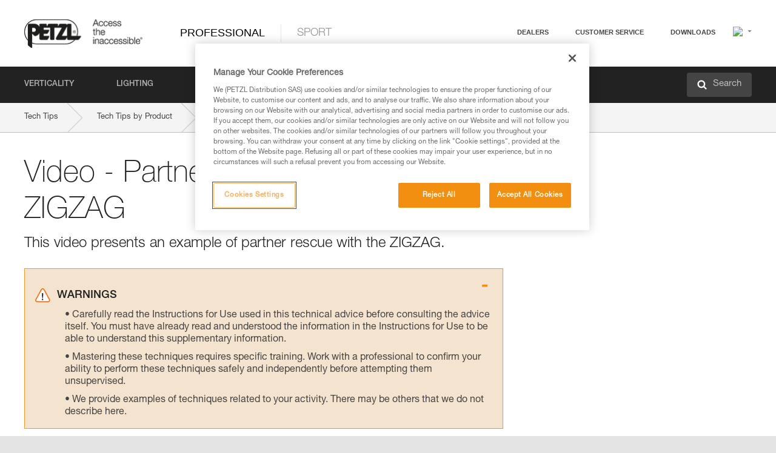

--- FILE ---
content_type: text/html;charset=UTF-8
request_url: https://www.petzl.com/NO/en/Professional/Video---Partner-rescue-with-the-ZIGZAG?ProductName=ZIGZAG
body_size: 59906
content:

<!DOCTYPE HTML>

    
    <html class="" lang="en-no" translate="yes">

    <head>
<script src="/static/111213/js/perf/stub.js" type="text/javascript"></script><script src="/faces/a4j/g/3_3_3.Finalorg.ajax4jsf.javascript.AjaxScript?rel=1768675031000" type="text/javascript"></script><script src="/jslibrary/1637251311258/sfdc/VFRemote.js" type="text/javascript"></script><script src="/jslibrary/1752551382258/ui-sfdc-javascript-impl/SfdcCore.js" type="text/javascript"></script><script src="/jslibrary/1746634855258/sfdc/IframeThirdPartyContextLogging.js" type="text/javascript"></script><script src="/static/111213/js/picklist4.js" type="text/javascript"></script><script src="/jslibrary/1686615502258/sfdc/VFState.js" type="text/javascript"></script><script src="/jslibrary/1647410351258/sfdc/NetworkTracking.js" type="text/javascript"></script><script>try{ NetworkTracking.init('/_ui/networks/tracking/NetworkTrackingServlet', 'network', '066w0000000IVNR'); }catch(x){}try{ NetworkTracking.logPageView();}catch(x){}</script><script>(function(UITheme) {
    UITheme.getUITheme = function() { 
        return UserContext.uiTheme;
    };
}(window.UITheme = window.UITheme || {}));</script><script type="text/javascript">
Visualforce.remoting.Manager.add(new $VFRM.RemotingProviderImpl({"vf":{"vid":"066w0000000IVNR","xhr":false,"dev":false,"tst":false,"dbg":false,"tm":1768975760461,"ovrprm":false},"actions":{"B2C_Web_Login_Utils":{"ms":[{"name":"portalUserLogin","len":4,"ns":"","ver":34.0,"csrf":"VmpFPSxNakF5Tmkwd01TMHlORlF3Tmpvd09Ub3lNQzQwTmpGYSw5OTBtYWtuaHFTNjFmOExKOXBzUmdId0hnQ2tHOHI3M3R3TmlnNkp0RW5nPSxaVEl4TVRjMw==","authorization":"[base64].Q2lOQ01rTmZWMlZpWDB4dloybHVYMVYwYVd4ekxuQnZjblJoYkZWelpYSk1iMmRwYmc9PQ==.EyL5F6Vfy4MoGxcWvXsTG_9FrfadqU8cPdyRUAl-_x0="},{"name":"portalUserLoginWithCountry","len":5,"ns":"","ver":34.0,"csrf":"VmpFPSxNakF5Tmkwd01TMHlORlF3Tmpvd09Ub3lNQzQwTmpSYSxpQm5URW85RktRYlliLXBPLU5OMmVEbjctdzR2RkN6bUpSbUVwUzQyTFVnPSxZbVJoWVdVeQ==","authorization":"[base64].Q2k1Q01rTmZWMlZpWDB4dloybHVYMVYwYVd4ekxuQnZjblJoYkZWelpYSk1iMmRwYmxkcGRHaERiM1Z1ZEhKNQ==.Rvc0GzL1IBuvfmuH6jP-f2HiYceveQ5nb2xZ7iek2VI="},{"name":"verifyCaptcha","len":1,"ns":"","ver":34.0,"csrf":"VmpFPSxNakF5Tmkwd01TMHlORlF3Tmpvd09Ub3lNQzQwTmpkYSxHc3ExTVJxX3BBQlJFMU9fYl8xaGVsN3Y3bVFXdTNjXy1POGpWYXc5SnZZPSxZV0poTm1aag==","authorization":"[base64].Q2lGQ01rTmZWMlZpWDB4dloybHVYMVYwYVd4ekxuWmxjbWxtZVVOaGNIUmphR0U9.31hZvubd4hek8xq6h6wIVf9EOyFsR282na2_AILavTU="}],"prm":1},"Web_PetzlGroupLinks_Ctrl":{"ms":[{"name":"getOtherSites","len":2,"ns":"","ver":46.0,"csrf":"VmpFPSxNakF5Tmkwd01TMHlORlF3Tmpvd09Ub3lNQzQwTmpoYSwyckVBTHEyU2lTbnhEQjBOdFY1ZGpSQ1p1WG1jcjd4c0J0eGxTQ3E2TXBNPSxaak0zWVdJeg==","authorization":"[base64].Q2laWFpXSmZVR1YwZW14SGNtOTFjRXhwYm10elgwTjBjbXd1WjJWMFQzUm9aWEpUYVhSbGN3PT0=.XuH85FF25Sjez9B8UEMlgh3RKXuExhW0OZ2gkot4F2g="}],"prm":1},"Web_SlideIn_Ctrl":{"ms":[{"name":"getSlideInAnim","len":3,"ns":"","ver":58.0,"csrf":"VmpFPSxNakF5Tmkwd01TMHlORlF3Tmpvd09Ub3lNQzQwTnpCYSw2WkZtYjFoN2ZUNzJjamVPUDE4SDAwcC1OZ3dVRWM5VkZ2endycS02YUJrPSxaR0pqTkdFeg==","authorization":"[base64].Q2g5WFpXSmZVMnhwWkdWSmJsOURkSEpzTG1kbGRGTnNhV1JsU1c1QmJtbHQ=.X0_nFmz98KgE_sMO73MtuXiSWr46vHdtyKaZVaWlQV8="}],"prm":1},"Web_SocialNetworksList_Ctrl":{"ms":[{"name":"getSocialNetworks","len":0,"ns":"","ver":46.0,"csrf":"VmpFPSxNakF5Tmkwd01TMHlORlF3Tmpvd09Ub3lNQzQwTnpGYSwxVEk4RTRLY3hucjB1U0gzbFkzd0NBbzgwa1V4aGI4LVNjenBEeVNRYUYwPSxNMk0wTWpRMA==","authorization":"[base64].Q2kxWFpXSmZVMjlqYVdGc1RtVjBkMjl5YTNOTWFYTjBYME4wY213dVoyVjBVMjlqYVdGc1RtVjBkMjl5YTNNPQ==.azQ75hauNyqU7MtnK76efezcHM9z8fvkQgVa2Nj3Iss="}],"prm":1},"Web_Template":{"ms":[{"name":"redirectToHome","len":0,"ns":"","ver":51.0,"csrf":"VmpFPSxNakF5Tmkwd01TMHlORlF3Tmpvd09Ub3lNQzQwTnpKYSxycUd6Q2thc3pEN1B2Rk5FSmFBaWlObzdBRElaSkFrYUlNNWNuTlJvQjlvPSxORGRpT0dWaw==","authorization":"[base64].Q2h0WFpXSmZWR1Z0Y0d4aGRHVXVjbVZrYVhKbFkzUlViMGh2YldVPQ==.BoV_YQE3kA-JszhsEScZKrCa2rgIN7xOcgbuBsj5Jnk="}],"prm":0}},"service":"apexremote"}));
</script><meta HTTP-EQUIV="PRAGMA" CONTENT="NO-CACHE" />
<meta HTTP-EQUIV="Expires" content="Mon, 01 Jan 1990 12:00:00 GMT" />



        <style>
            input[type="button"], input[type="submit"],
            input[type="text"] {
                appearance: none;
                -webkit-appearance: none; /* Safari and Chrome */
                -moz-appearance: none; /* Firefox */
            }

            .Btn-diy:not(.inline-button){
                margin-top: 30px;
            }

            .tabs--diy li.is-active a {
                border-bottom: 2px solid #aed73c !important;
            }

            .tag--diy {
                background-color: #aed73c !important;
                color: #FFF !important;
            }

            .radioElementHeight {
                height: auto !important;
            }
        </style>

        
        <link href="/resource/1756816274000/Petzl_Front/static/img/favicon/apple-touch-icon.png" rel="apple-touch-icon" sizes="180x180" />
        <link href="/resource/1756816274000/Petzl_Front/static/img/favicon/favicon-32x32.png" rel="icon" sizes="32x32" type="image/png" />
        <link href="/resource/1756816274000/Petzl_Front/static/img/favicon/favicon-16x16.png" rel="icon" sizes="16x16" type="image/png" />
        <link href="/resource/1756816274000/Petzl_Front/static/img/favicon/site.webmanifest" rel="manifest" />
        <link color="#5bbad5" href="/resource/1756816274000/Petzl_Front/static/img/favicon/safari-pinned-tab.svg?orgId=00D20000000HrHq" rel="mask-icon" />
        <meta content="#ffffff" name="msapplication-TileColor" />
        <meta content="#ffffff" name="theme-color" />    
        

        <meta charset="utf-8" />
        <meta content="IE=edge,chrome=1" http-equiv="X-UA-Compatible" />
        <meta content="width=device-width, initial-scale=1, maximum-scale=1, user-scalable=no" name="viewport" />

        <meta name="author" />
            <link href="https://m.petzl.com/NO/en/Professional/Video---Partner-rescue-with-the-ZIGZAG?ProductName=ZIGZAG" media="only screen and (max-width: 640px)" rel="alternate" />

        <meta content="width=device-width" name="viewport" />
        <meta content="561283053,680261019,100000755603222,740898295" property="fb:admins" />
        <meta content="26678879891" property="fb:pages" /><span id="j_id0:j_id1:j_id9">
            <link href="/resource/1756816274000/Petzl_Front/css/common.css" rel="stylesheet" /></span>

        <link href="/resource/1756816274000/Petzl_Front/css/header.css" rel="stylesheet" />

        <style type="text/css">

            .inlineblock, .ib {
                display: -moz-inline-stack;
                display: inline-block;
                vertical-align: middle;
            }

            a.Btn {
                cursor: pointer;
            }

            .inlineblock, .ib {
                display: -moz-inline-stack;
                display: inline-block;
                vertical-align: middle;
            }

            /* .colorbox, #colorbox {
                background: transparent !important;
            } */

            .newsOverview {
                width: 22.4% !important;
            }

            .newsContainer {
                padding-left: 10px;
            }

            .Btn.disabled {
                opacity: 0.5;
                background-color: #d0d0d0 !important;
            }
        </style>
        <link href="/resource/1756816274000/Petzl_Front/css/footer.css" rel="stylesheet" />
        <link href="/resource/1756816274000/Petzl_Front/fontface.css" rel="stylesheet" />
        <script src="/resource/1756816274000/Petzl_Front/js/libs/jquery.js" type="text/javascript"></script>
        <script src="/resource/1756816274000/Petzl_Front/js/libs/jquery.touchr.js" type="text/javascript"></script>
        <script src="/resource/1756816274000/Petzl_Front/js/libs/jquery.easing.js" type="text/javascript"></script>
        <script src="/resource/1756816274000/Petzl_Front/js/libs/jquery.sticky.js" type="text/javascript"></script>
        <script src="/resource/1756816274000/Petzl_Front/js/libs/modernizr.js" type="text/javascript"></script>
        <script src="/resource/1756816274000/Petzl_Front/js/libs/html5shiv.js" type="text/javascript"></script>
        <script src="/resource/1756816274000/Petzl_Front/js-custom/public/jquery.cookie.js" type="text/javascript"></script>
        <script src="/resource/1756816274000/Petzl_Front/js-custom/login.js" type="text/javascript"></script>

        <link href="" id="mobileString" style="display:none;" />
        <link href="https://m.petzl.com" id="mobileDomain" style="display:none;" />
        <link href="https://www.petzl.com" id="siteDomain" style="display:none;" />
        <link href="https://www.petzl.com" id="sitedomain_b2c" style="display:none;" />
        <link href="" id="b2cServerDomainPrefix" style="display:none;" />
        <link data-value="[FR-CA, EN-DK, EN-NO, EN-FI, EN-SE, ES-PT, EN-PT, FR-CH, DE-CH, IT-CH, DE-AT, EN-GB, FR-BE, EN-BE, EN-NL, EN-LU, FR-LU, DE, DE-DE, EN, EN-CA, EN-US, ES, ES-ES, FR, FR-FR, IT, IT-IT]" id="countryLanguageList" style="display:none;" />
        <link data-value="[CA/en, DK/en, NO/en, FI/en, SE/en, PT/es, CH/fr, AT/de, GB/en, BE/fr, NL/en, LU/fr, INT/en, DE/de, US/en, ES/es, FR/fr, IT/it]" id="defaultCountryLanguageList" style="display:none;" />
        <link data-value="[CA, DK, NO, FI, SE, PT, CH, AT, GB, BE, NL, LU, INT, DE, US, ES, FR, IT]" id="countryCodeSet" style="display:none;" />
        <link href="false" id="isMobile" />

        <script>

            // OneTrust: avoid "initGmaps is not a function" error
            // on the pages other than DealerLocatorAdv
            window.initGmaps = window.initGmaps || function() { };

            //Variables
            var emailPattern = /^([a-zA-Z0-9_\-\.\+]+)@([a-zA-Z0-9_\-\.]+)\.[a-zA-Z0-9\-]{2,}$/;

            //Labels
            var b2c_login_label = "login";
            var b2c_checkout_label = "checkout";

            //Validation titles
            //Emails
            var v_message_email_required = "Email required";
            var v_message_email = "Invalid email";

            var v_message_email_confirm_required = "Confirm email required";
            var v_message_email_equal = "Email doesn't match";

            var v_message_email_unknown = "Unknown email";

            //Passwords
            var v_message_password_required = "Password required";
            var v_message_password = "Password doesn't match security rules";
            var v_message_password_invalid = "Invalid password";

            var v_message_password_confirm_required = "Password confirm required";
            var v_message_password_equal = "Passwords don't match";

            //Sates
            var v_message_state_required = "State required";

            //Activites
            var v_message_activities_required = "You must select at least one activity";

            //Address
            var v_message_first_name_required = "First name required";
            var v_message_last_name_required = "Last name required";
            var v_message_phone_required = "Phone required";
            var v_message_address_required = "Address required";
            var v_message_city_required = "City required";
            var v_message_zip_required = "Zip required";
            var v_message_zip_invalid = "zip code must be 5 numeric characters";

            //Payment
            var v_message_card_number_required = "Credit card number is mandatory";
            var v_message_card_number_invalid = "Please enter a valid card number";
            var v_message_card_security_code_invalid =  "Please enter a valid security code";
            var v_message_card_expiration_invalid = "Please enter a valid expiration date";

            //Company
            var v_message_company_required = "Company required";

            // Title
            var v_message_title_required = "Title required";

            function initValidationMessages(){

                //State
                $('.stateSelector .inputText_errorLabel').html(v_message_state_required);

                //Activities
                $('.ActivityWrapper_errorLabel').html(v_message_activities_required);

                //Notify me popin
                var $notifyme = $('.popin.popinNotifyMe');
                if ($notifyme.length > 0){
                    $notifyme.find('input#Firstname').parent().next('[class*=errorLabel]').html(v_message_first_name_required);
                    $notifyme.find('input#LastName').parent().next('[class*=errorLabel]').html(v_message_last_name_required);
                    $notifyme.find('input#Email').parent().next('[class*=errorLabel]').html(v_message_email_required);
                }

                //Header login / notifyme login
                if (window.loginCTRL) {

                    var sessionRedirectHandler = loginCTRL.sessionRedirectHandler;

                    loginCTRL.sessionRedirectHandler = function(data, status){
                        if (!data) {
                            var form = document.getElementById('LogOrNot');
                            form.querySelector('#panelErrorMessage > .InputText_errorLabel:first-child').style.display = 'block';

                            var inputs = form.querySelectorAll('.InputContainer_input');
                            var i = inputs.length;
                            while (--i >= 0) {
                                var inp = inputs[i];
                                inp.classList.add('InputText-error');
                                inp.nextElementSibling.innerText = '';
                            }
                            return;
                        }

                        sessionRedirectHandler(data, status);
                    };

                    // loginCTRL.errorHandler = function () {
                    window.loginFormValidation = function () {
                        var valid = true;

                        var emailError = null;

                        var $inputEmail = $('#loginEmail');
                        var $labelEmail = $inputEmail.parent().next('.InputText_errorLabel');

                        var $inputPwd = $('#loginPwd');
                        var $labelPwd = $inputPwd.parent().next('.InputText_errorLabel');

                        // Empty email
                        if (!$inputEmail.val()) emailError = v_message_email; // You can replace to v_message_email_required

                        // Invalid email
                        if (!emailError && !emailPattern.test($inputEmail.val())) emailError = v_message_email;

                        if (emailError != null) {
                            $inputEmail.parent().addClass('InputText-error');
                            $labelEmail.html(emailError).show();
                        }
                        else {
                            $inputEmail.parent().removeClass('InputText-error');
                            $labelEmail.hide();
                        }

                        //Empty password
                        if (!$inputPwd.val()) {
                            $inputPwd.parent().addClass('InputText-error');
                            $labelPwd.html(v_message_password_invalid).show();
                            valid = false;
                        }
                        else {
                            $inputPwd.parent().removeClass('InputText-error');
                            $labelPwd.hide();
                        }

                        valid = valid && !emailError;

                        return valid;
                    }
                }

                //All address forms / payment form
                if (typeof $.validator != 'undefined'){

                    // HK: 04/05/2017
                    $.validator.addMethod('required', function (value, element) {
                        return /[\w\d]+/gi.test(value);
                    });

                    setTimeout(function(){

                        var performSpecialValidationsOld = window.performSpecialValidations;

                        window.performSpecialValidations = function(validateWhat){
                            var isValid = typeof performSpecialValidationsOld == 'function' ?  performSpecialValidationsOld(validateWhat) : true;
                            setTimeout(function(){
                                if(window.validator && window.validator.numberOfInvalids()){
                                    $('.InputContainer_input.InputText-error:visible').first().find('input')
                                            .add($('.PaymentWrapper .InputText_errorLabel:visible').first().prev().find('input'))
                                            .first()
                                            .focus();
                                }
                            }, 100);
                            return isValid;
                        };

                        $.validator.messages.required = '\u2000';
                        $.validator.messages.equal = '\u2001';
                        $.validator.messages.password = '\u2002';
                        $.validator.messages.email = '\u2003';
                        $.validator.messages.email2 = '\u2003';
                        $.validator.messages.minlength = '\u2004';
                        $.validator.messages.zip = '\u2005';

                        var $validator = window.validator;
                        if (!$validator) return;

                        var func = $validator.settings.highlight;
                        if (!func) return;

                        $validator.settings.highlight = function(element, errorClass, validClass){

                            func(element, errorClass, validClass);

                            $(element).parent()
                                    .next('label')
                                    .css('visibility', 'hidden');

                            setTimeout(function(){

                                var $errorLabel = $(element).parent().siblings('label.InputText_errorLabel').first();
                                if ($errorLabel.length == 0)
                                    $errorLabel = $(element).parent().parent().siblings('label.InputText_errorLabel:contains("\u2000")');

                                var id = $(element).attr('id') || $(element).attr('class');
                                id = !id ? '' : id.toLowerCase();

                                //Email
                                if (id.indexOf('email') >= 0 && id.indexOf('confirm') >= 0 && $errorLabel.html() == '\u2000')
                                    $errorLabel.html(v_message_email_confirm_required);
                                else if (id.indexOf('email') >= 0 && $errorLabel.html() == '\u2000')
                                    $errorLabel.html(v_message_email_required);
                                else if (id.indexOf('email') >= 0 && $errorLabel.html() == '\u2001')
                                    $errorLabel.html(v_message_email_equal);
                                else if (id.indexOf('email') >= 0 && $errorLabel.html() == '\u2003')
                                    $errorLabel.html(v_message_email);

                                //Password
                                if (id.indexOf('password') >= 0 && id.indexOf('confirm') >= 0 && $errorLabel.html() == '\u2000')
                                    $errorLabel.html(v_message_password_confirm_required);
                                else if (id.indexOf('password') >= 0 && $errorLabel.html() == '\u2000')
                                    $errorLabel.html(v_message_password_required);
                                else if (id.indexOf('password') >= 0 && $errorLabel.html() == '\u2001')
                                    $errorLabel.html(v_message_password_equal);
                                else if (id.indexOf('password') >= 0 && $errorLabel.html() == '\u2004')
                                    $errorLabel.html(v_message_password_invalid);
                                else if (id.indexOf('password') >= 0 && $errorLabel.html() == '\u2002')
                                    $errorLabel.html(v_message_password);


                                //Address
                                if (id.indexOf('firstname') >= 0 && $errorLabel.html() == '\u2000')
                                    $errorLabel.html(v_message_first_name_required);
                                else if (id.indexOf('lastname') >= 0 && $errorLabel.html() == '\u2000')
                                    $errorLabel.html(v_message_last_name_required);
                                else if (id.indexOf('phone') >= 0 && $errorLabel.html() == '\u2000')
                                    $errorLabel.html(v_message_phone_required);
                                else if (id.indexOf('address') >= 0 && $errorLabel.html() == '\u2000')
                                    $errorLabel.html(v_message_address_required);
                                else if (id.indexOf('address') >= 0 && $errorLabel.html() == '\u2000')
                                    $errorLabel.html(v_message_address_required);
                                else if (id.indexOf('city') >= 0 && $errorLabel.html() == '\u2000')
                                    $errorLabel.html(v_message_city_required);
                                else if (id.indexOf('zip') >= 0 && $errorLabel.html() == '\u2000')
                                    $errorLabel.html(v_message_zip_required);
                                else if (id.indexOf('zip') >= 0 && $errorLabel.html() == '\u2005')
                                    $errorLabel.html(v_message_zip_invalid);

                                //Company
                                if (id.indexOf('company') >= 0 && $errorLabel.html() == '\u2000')
                                    $errorLabel.html(v_message_company_required);

                                //Title
                                if (id.indexOf('persontitle') >= 0 && $errorLabel.html() == '\u2000')
                                    $errorLabel.html(v_message_title_required);


                                //Credit card
                                if (id.indexOf('card-number') >= 0 && $errorLabel.html() == '\u2000')
                                    $errorLabel.html(v_message_card_number_required);

                                $errorLabel.css('visibility', 'visible');

                            }, 150);
                        }
                    }, 50);
                }
            }

            $(function(){

                initValidationMessages();
                // PCI
                window.cartQnt = {};

                $('.InputText input[type=text],input[data-input]').bind('keypress', function (event) {
                    var regex = new RegExp(/^['\u00C0-\u017F\w\d\s_\-@\.,;\+&*#]+$/gi);
                    var key = String.fromCharCode(event.keyCode ? event.keyCode : event.which);
                    if (!regex.test(key) && event.charCode) {
                        event.preventDefault();
                        event.stopImmediatePropagation();
                        return false;
                    }
                }).bind('paste', function(e){
                    e.stopPropagation();
                    e.preventDefault();
                    var value = (e.originalEvent || e).clipboardData.getData('text/plain');
                    var regex = new RegExp(/[^'\u00C0-\u017F\w\d\s_\-@\.,;\+&*#]/gi);
                    $(this).val(value.replace(regex, ''));
                    if ($(this).is('.searchInput'))
                        searchEvent();
                });

                $('h1,h2,h3,h4,h5,h6,a').each(function(){
                    $(this).html($(this).html().replace(/([^>])®/g,"$1<sup>®</sup>"));
                });

            });
        </script>

            <title>Video - Partner rescue with the ZIGZAG - Petzl Norway</title>

            <link href="/resource/1756816274000/Petzl_Front/css/content-page.css" rel="stylesheet" />
            <link href="/resource/1756816274000/Petzl_Front/css/technicalcontent.css" rel="stylesheet" />
            <link href="/resource/1767713152000/Petzl_Front_Tech_content/Petzl_Front_Tech_Content.css" rel="stylesheet" />
                <link href="https://www.petzl.com/IT/it/Professionale/Video---Soccorso-al-compagno-con-lo-ZIGZAG" hreflang="it-it" rel="alternate" />
                <link href="https://www.petzl.com/CH/it/Professionale/Video---Soccorso-al-compagno-con-lo-ZIGZAG" hreflang="it-ch" rel="alternate" />
                <link href="https://www.petzl.com/LU/fr/Professionnel/Video---Secours-a-equipier-avec-le-ZIGZAG" hreflang="fr-lu" rel="alternate" />
                <link href="https://www.petzl.com/FR/fr/Professionnel/Video---Secours-a-equipier-avec-le-ZIGZAG" hreflang="fr-fr" rel="alternate" />
                <link href="https://www.petzl.com/CH/fr/Professionnel/Video---Secours-a-equipier-avec-le-ZIGZAG" hreflang="fr-ch" rel="alternate" />
                <link href="https://www.petzl.com/CA/fr/Professionnel/Video---Secours-a-equipier-avec-le-ZIGZAG" hreflang="fr-ca" rel="alternate" />
                <link href="https://www.petzl.com/BE/fr/Professionnel/Video---Secours-a-equipier-avec-le-ZIGZAG" hreflang="fr-be" rel="alternate" />
                <link href="https://www.petzl.com/PT/es/Profesional/Video---Rescate-al-companero-con-el-ZIGZAG" hreflang="es-pt" rel="alternate" />
                <link href="https://www.petzl.com/ES/es/Profesional/Video---Rescate-al-companero-con-el-ZIGZAG" hreflang="es-es" rel="alternate" />
                <link href="https://www.petzl.com/US/en/Professional/Video---Partner-rescue-with-the-ZIGZAG" hreflang="en-us" rel="alternate" />
                <link href="https://www.petzl.com/SE/en/Professional/Video---Partner-rescue-with-the-ZIGZAG" hreflang="en-se" rel="alternate" />
                <link href="https://www.petzl.com/PT/en/Professional/Video---Partner-rescue-with-the-ZIGZAG" hreflang="en-pt" rel="alternate" />
                <link href="https://www.petzl.com/NO/en/Professional/Video---Partner-rescue-with-the-ZIGZAG" hreflang="en-no" rel="alternate" />
                <link href="https://www.petzl.com/NL/en/Professional/Video---Partner-rescue-with-the-ZIGZAG" hreflang="en-nl" rel="alternate" />
                <link href="https://www.petzl.com/LU/en/Professional/Video---Partner-rescue-with-the-ZIGZAG" hreflang="en-lu" rel="alternate" />
                <link href="https://www.petzl.com/GB/en/Professional/Video---Partner-rescue-with-the-ZIGZAG" hreflang="en-gb" rel="alternate" />
                <link href="https://www.petzl.com/FI/en/Professional/Video---Partner-rescue-with-the-ZIGZAG" hreflang="en-fi" rel="alternate" />
                <link href="https://www.petzl.com/DK/en/Professional/Video---Partner-rescue-with-the-ZIGZAG" hreflang="en-dk" rel="alternate" />
                <link href="https://www.petzl.com/CA/en/Professional/Video---Partner-rescue-with-the-ZIGZAG" hreflang="en-ca" rel="alternate" />
                <link href="https://www.petzl.com/BE/en/Professional/Video---Partner-rescue-with-the-ZIGZAG" hreflang="en-be" rel="alternate" />
                <link href="https://www.petzl.com/DE/de/Professional/Video-&#8211;-Partnerrettung-mit-dem-ZIGZAG" hreflang="de-de" rel="alternate" />
                <link href="https://www.petzl.com/CH/de/Professional/Video-&#8211;-Partnerrettung-mit-dem-ZIGZAG" hreflang="de-ch" rel="alternate" />
                <link href="https://www.petzl.com/AT/de/Professional/Video-&#8211;-Partnerrettung-mit-dem-ZIGZAG" hreflang="de-at" rel="alternate" />
                <link href="https://www.petzl.com/INT/it/Professionale/Video---Soccorso-al-compagno-con-lo-ZIGZAG" hreflang="it" rel="alternate" />
                <link href="https://www.petzl.com/INT/fr/Professionnel/Video---Secours-a-equipier-avec-le-ZIGZAG" hreflang="fr" rel="alternate" />
                <link href="https://www.petzl.com/INT/es/Profesional/Video---Rescate-al-companero-con-el-ZIGZAG" hreflang="es" rel="alternate" />
                <link href="https://www.petzl.com/INT/en/Professional/Video---Partner-rescue-with-the-ZIGZAG" hreflang="en" rel="alternate" />
                <link href="https://www.petzl.com/INT/de/Professional/Video-&#8211;-Partnerrettung-mit-dem-ZIGZAG" hreflang="de" rel="alternate" />

            <link href="https://www.petzl.com/INT/en/Professional/Video---Partner-rescue-with-the-ZIGZAG" hreflang="x-default" rel="alternate" />

    <script>
        window.dataLayer = window.dataLayer || [];
        window.dataLayer.push({'PageType': 'TechnicalContent','Template': 'Desktop','Univers': 'Professional','Langue': 'en'});
    </script><span id="j_id0:j_id1:j_id22">

 <script>
  
  var _gaq = _gaq || [];
   _gaq.push(['_setAccount', 'UA-2666151-17']);

 </script></span>

        
        <script>
            (function(w,d,s,l,i){w[l]=w[l]||[];w[l].push({'gtm.start':
                    new Date().getTime(),event:'gtm.js'});var f=d.getElementsByTagName(s)[0],
                    j=d.createElement(s),dl=l!='dataLayer'?'&l='+l:'';j.async=true;j.src=
                    '//www.googletagmanager.com/gtm.js?id='+i+dl;f.parentNode.insertBefore(j,f);
            })(window,document,'script','dataLayer','GTM-MWKBJV');
        </script>
    </head>

    <body>
<form id="j_id0:j_id1:j_id32" name="j_id0:j_id1:j_id32" method="post" action="/Web_TechnicalContent" enctype="application/x-www-form-urlencoded">
<input type="hidden" name="j_id0:j_id1:j_id32" value="j_id0:j_id1:j_id32" />
<script id="j_id0:j_id1:j_id32:j_id33" type="text/javascript">refreshAccountPopin=function(){A4J.AJAX.Submit('j_id0:j_id1:j_id32',null,{'similarityGroupingId':'j_id0:j_id1:j_id32:j_id33','parameters':{'j_id0:j_id1:j_id32:j_id33':'j_id0:j_id1:j_id32:j_id33'} } )};
</script><div id="j_id0:j_id1:j_id32:j_id233"></div>
</form><span id="ajax-view-state-page-container" style="display: none"><span id="ajax-view-state" style="display: none"><input type="hidden"  id="com.salesforce.visualforce.ViewState" name="com.salesforce.visualforce.ViewState" value="i:AAAAWXsidCI6IjAwRDIwMDAwMDAwSHJIcSIsInYiOiIwMkcxcjAwMDAwMEpsQ1oiLCJhIjoidmZlbmNyeXB0aW9ua2V5IiwidSI6IjAwNXcwMDAwMDA0bHlqbSJ9maaCfeU27uRq2Ndu+uSV26d0BGe+GSeDJlvi1AAAAZvfK/w4RBDsOfCPchIKWj5ypjvgqIBsELozVS3VtcsfYz/DKNREC7G8TY1Qq2YR4tAepzh2nyY4SY2Unsg3kmMeKFnWuBkv5RVPBcn0hvUAXH01w/HJnJuWh8KYREiN36FZ2Q+Eo6Cvdjj8Z/DmTTVYrYrWMdiHsO6lVdWhswCRjRhacGFrZoLLEBLncpQ+v/[base64]/HxOhI8nvP0eOUDm7NrN6YBR4ep4AsnQBerNc9aE6dmM/u8WQsc5Jvca5C7LNXB4PWx73Q6gWbkbD5ukQIgbtAS+kI7+eGoSA6ABQTfRrhiGGr8o8CLUUn/wcvqXirlHKCYlIK0UWHkYp8840OmUtPmGLtm/3ZPa61xetvPWytI4A+AKwlfsoYRseJ6BbkvXAbX5LAvAaPRrLZfn0r+nBgFYpp1fZhxUiJMDEDGyr0E8UF1SEnObl30yqBlruON/HDHdVDotzDzRpZO7v3Is9EPiAB8QiVM3GzzAuDAfHOV0yKXxANE6XxGbNLQ/RTqLiMpDo+LYbb0A+JQHqVRTxTjpkDBDryPm+imFmjK+Ln3oaUBtlobfxIZf7TNTUZMMOwzk7K6atBxq/xlt9DmbW7+SFU1n9/[base64]/s/y4earVlZYQyomGbIkvR+OIkuyuE1STlTWbJMTf8vwRdh2a3WBkDE00bQdUsW+OyDqswlNF0L/zYLj79ZMip/IOsY+RPenSq+2G5jptdGNOpEnFRV2xAHJIKiOt/50uSxRwIfvVxZ18iOpWxD45owyzrkQ8C4N5b2o6So5SyLMn4lVEjzWj33bnLrvMrsK8gqInKaAWqaMI/cjHQOIRwofDCA8ePS2hcsHiBBAeXYnL5dwmcGjslXkbbBlcv2O+docHx3jbOWESZU1WpCavNs2s5BUP6a9vgNW9t4yuQVNubPIqbZ7vElhO1GxtbAWi+qD6Uu1LUCdkKMy6pKt/S8RNm7gHoREKtayg4awrVIqt419FcSjImYZAQP5uqZRXva+Kza4jGUpXW751+joEdM5AvHw8U09Fk3DY/hJayyHS7BjCup08yUcjEmFz4IOFHR4yFEeS8nGFMiE18Q6p7+HgacOCQ9n1o4Jy+kW9CNMQyOoA9XdN0CQM/Q6ntJT1Y8tchSTUg6hZlU0bcv14NA+hldNU6Yuyh2oxLDMocjbBPEzI5YcZv6RAnGhn6gje7CjELRR0Mlk1c2nuy6XdDcR2eVSGyuNkdBt2yKLZySCw5JHf+uO87DBhgCFTmqeOouq5Er7DBsTiRUMciBScxoXbvQH05ZzaNSmNRGFWVlEkkJRrz/[base64]/uHvs+SxZr4Mv/dlNbkwcfQBVMV6u7UIvnwA/9d8MndnCHg6crdF1PXlDFHgBtNa6p8NI6H9Drid4+BRC7T4nBeuyxdM+f/Fk8+1X/VsMLf2LBCKZ4cjpMuDh/FEiv82kSjeRfzyByzlDohVDE5g7tBzy86Y8u5T0G6BJFX05xkUb2EuAe6xcVkHFWFavQrEp1GxW1zUqjtVVAD1NfrC9GziPnCT5bMYyiJPJfnoXckXdHfLMRcG1CeOfKYye0fkjlv2o9j/0IAmC0HUeTgFqqzfXKQvkFaPV7L7frQHPRLQ055Jod05DH/eM4BS321I1BogufsK/pTeCnpubleBJQHaFJjhi6BRMa0GhVqbQtOoUG0I5ScQ6Q7dhS/1eQqMlF0Q58PkO3YnvP9MF0TAaofresPAAnT26qLn6VwUYe4FRa4glVvkQekd+O26JYZStprgccTs6hoPqA+B8acfydU/rbxYIPgY/p0qsl0pDasHcjCwHUUmYgbBD0jaJwj5okCsnmSQCgiTDqo0Z+BQD6E8RUmYXtQXWT/wxOkba39kgTidxaekBq4TJxAaswHNAvnX7q1EDcfwUkVRVz1WBXpIBSzfbc9Fi9vxJ3oOm9bdmEx9wJHyq3AApBIm1BTj+7h55wD679FYQeuEnI04ChVcPzRxJ5GifXAAh5ScJ5tknAA4c++fUikLOUZQcZ3flrRKiI9GF8v1CWsWBmur/[base64]/ANscj2+Oq9OgU6kGUdu3zSnLU11lPGt5abN6WbXZNX3hGTA4/3KPgngPGi9bIobTl3UZpzGa9nyqM/dSDKN7pM/KgVQa363SZdiXJFlSmX2LyLf3mxqLBnSy3TpczxVzYMQdDTM7t4CugT1TPXvszVZd6i5hLdCknIdFCdwtaolXvhxCeYUImlXKAhcCV9aF1bUU0EEyPul7i+xr07//FIGBuVNEc0k9huwV/N7KN0fGX2kM/g1+VKYRc0rS5rcFrIOcReb9JnhAIHLLCBUahR7uOjq0n622RDTKoIZwf2ICmbxaHDkXnV4xqPFX2I4b4lU/OeYNnEk/wpD6tMw9/jRoZXi0CRKPMCHVGJBwfeovdGVcR9Caf6GW7wvt2RFliGRf5yPs6YaRrRrSB1mOCOiI/Oz8iE1ZPnQ0czLZ8MzPzWF8rp2MJ6Wk9l3crU7pLA/ZFV57T+sPWvMZsP6OSz19rpbtgX4fBTSy7vRFJepoEMPO3z5Lm86Gzvc5XSQEu362qXFE0eKvaCXTeEEhPafgw+qNZn3+agar70QFoiqMv6nT1sh4RQcChD42p9JR6Rl12uTpdWLF3EF15AkoNXuz32QBIj/YGeBihjH++AfpMAxBdpXkRvq/hMxuc+n3zSi1sAHRys+5D0NsZN+YowgSRJl1p6S0sdlFB377eYESvddDFBxgGfeUpkb0u6XzqxgKySrRqBF44M1beXH15YmIgCRbaD+tINIsT0EpOmMnkWVbRRqaYbxqfZ02UGxt7tNh7yd8rbcP5d0BIK1DwXAclyV8+i45maLTaZIN+H24m3N/zTTPGEF7DYquXcXhvhkHyN7cxMnwkEXd6SbCnfMepvL5vUfC0JWLmJfmuRYJ7sGII7lTy9TTCvyVQ6M/wqYI2m0xLu9z8fU6asOd8mmTS2PH4XU1ibP9ArKaI02/Blh0x9SUo5E/dOCje4jHrlswvyjlDNz1s7Y03bfweqfzUb/Edi3IWE9JQdCdqqrBosGOjcn/sPv0vFUioG0kHeSer/K8yH0GZgPI6YZV15tFwMHMuAiLaL7O1eq2HNH4dkHoJP32dh4WuSnNl15DpaMbX7C9mnkSOUXuI+tymnpoVRVAmoGqxkRfAbz9r7Hrnx11TwW3xH2ZxmapjNcySPqucr3sczda3pH3Nm7mFcO9kQW9rAQitTEqZQyg5CSDvpwffXPqLZ6OwpU6se93A/sv9J9rjlTI43GSnpQvQFjtZ5jyK4DQ8LrjDIjfl1SWZ7AuLAZ8527NZuAAIgUImAasTqgfirpt2jnzM8N+cXtEotQ4/UjwKHHJwGtmN1vHeTtrJXX0mdPdaifULbxGOyRrRjui59x7ujeqEFWNCoHsLPTGo/Ga5dh6BmnVbyAW60bSogiRnzi31QpMfQWpuhZw+TXoaPA7agQOLHA4iUX1rP62Q4yWncLaKNOFR/[base64]/n5vXEGRgh3xseAx+v1xykMSId0oye754JQynZnlB13IBRKkkY8uOezUfWLigYBZUiwdaEAdT30WyT0wHimzs2OiT+E743CwmA3jFhRP0S8+8NYfZNJxjsvbNsjjYMNpyfSUjRmNrsq1+1n8JYmpEt2cCMETcnqlN9EHb09UJM7Oii40jGVlWYap/KMe6mfmZSmTsa8BcGw3nkCZLRPOl/aHo4kumr8b1FHrlbyvAQOVYNJv+lf5jeb9IYn6aOCS493DbF0+j+H2C+H2yODNPpA3lbIJK9MZc0SdXlZhz5/YsszVYCp95rgX3ynYV8bTxkqLd4suUFrQ39cWICiB1+f40DsmSJYG9KShfs+TT3LeQhYOi6bJk+dvepA8DF69OTe4uEAFtZGvLzal+jCZ0ab06rKT3obo4dTLV7KDDcCavxe+/3dc7YV5FVY50rNumnoZmegGCzLkI+gvyraOjMlvwrvutHW3zCCIViVG8+jbGL/VFzFsedQux2hjmKzPfwfY231PO5B78C6h4XTeIVtj26zd7rS7I12GbHRuEZslSFn4C7R2pvMvgP5WcI0ZZSX2KU3VTl+YhvwFf23mnOCtYJLNPNrItDF8oBt2urZ4lCKw579sPoF5/6Pb7jS4iigqtzcf8M/pi+r9EXRXpunk7FHom/[base64]/x6gB4op4YEbKh7mK3VhaMSyPOjvMp4GOI9EleS+fAu4Tm2BSYzxC6PcArx7D0zcuO8QlBuAvF9EqRfOBjpKJkVlro/JkFd+SGc2kkbzru47Z8wzf8pj6tcERDLMA6IZPK2jUzY+0s59mv1J7sof8t7nt+i41Sv93qv7qn1sQuoVugXCA2l0XefmSrVHF3GaJ0LiHo+xEJe0nAXOe5GdoA0kp/X8Ba24PO+hua1PaZoqNiqEXxlwVIr5pCnQxvLIsS/EEK/tSshDgLW0kW9DK2y/[base64]/itzb/stLCtc6UIxE8sYeLfBeV96oBTM9T2vfnNFYQAoFgi4Bqtei7mKFeh9kHRppZs0OVULApd+7MPjTaGy/[base64]/LI30NT9aF+DXZfgNNgbOXXi+FIENVifEA4Pf2acrnBnGOE2/8R6WPP4gvtH5rL5x1ZBf5D/u3UA+mxSfhel5UJ+TOZEk3Gk28llB0sZT6JVL/nDVJfHAH+HTC+Jnfi/2UDHli3NFRjuEwt1Fwa7UPfMuBou+XgdQpcQCw3EjOx5t/Q/1U2lQUm1yx0+sIm5WPMUlaoqZHETOKeyR8pYu9aQIcv8c9jmnvTmhNsdmuTk2TykhgOAGsai1no+FCZTOnuSL8GY/bz3HjgOmlaUoQB6PvPIsWgEO6k564hfl5L3+VWPF7IVAIqnEmAgN47w5DfuSsXjv+PvhUeWyPZQDhG1sOpghH1i3tWgIGnGqQZlDwedRZpERpoS4D2v0GcP8LZmTFWWJ/4GfXqHt0IkQ76MCZEuEfSkvmys2+9RyWBwNsPt5D23PJGLkkH5cH/J/vNZ4E03Mp45Bx/bdbX9he5s5n/mvfgsyTUdZQPeTF4yrvmhmch5liRm8LJzzwZCbxaKXg6kHYhMOQ3xZV2wtTLGDKW2m21E9U+E7vbSxb29PIPA4uch+UfsUFYzr26uwnDUC97IzGG6vSoCNv4HHXSqxsEy1P1FKsz59prVN5RfRo/v0h2kxdWFiv1vvxe2S6BDxfcuTytSv/HP7kacPa1mctu+zzbrKgWgd59vQ6bacpu2Ccoxm6hUmGCN85xrU03z296gabT5nV0xy4xZoXV5f9N0A1ZjAY6F2ua05jVm3emPOY0pj17VacoXudZS6Pm/AFpAJhKImp115j+ohY1ePBTCXLcS5LH49GION409yCcapyMIJst5sKU/LnRAsKoxtn6CT3rJvAxuIfyYOXnSdnLem1dPyjhUMQPGVABUHBUrzjW7Ni5ZVfYb/9Jrs6Xu8eN3RzPVSRbWg0KUpXt2u1R1tCUxwukx3QocVvq1aJdz/[base64]/KFcZGV/5eJFBGIWr/byTVPgcSs5EiT2q72UxIf2xAncUi7z0aQnDL7RAgF3uajwP/BP73T4+WPr9Rr9D/m4Ef2SQDtB83MSHNOZvR8qqH1Gk0UpswkHHFtg4WDO31TXLesIdTqNDPe538Ef85HPHyhhYcPmceaIfgkxnBmHkaYO5IbcnFzUxASGqAImiQGEQb2F11xqwtPtCiYBMUtAL70/QaUl3c3PP46B1XhkYrZfJqfcwMhewhfBEiV7Myfwu40wcTp/mY92zKj0xNd9xPsVPjCwCAGpcig1+WdwhpUWn9JFKjH7jgBWHTdxmTcZtTNO7qRZB7L63aGdmtsRRgs1Y5sZBJmoPG1sO/s+IkWi968SgOiXy0Cf30x4OU7I0EXSed33bhCvIu4DOxIpVIXiYho+QLeav6ID7fMQAHocKeY8F8veRGDQhLUrQnv6fSiPFRU9O+VGAMj1BlgdylWZEBSPi1D8cnts08ygDj21uoKDYH3lkivigxqgrlA9ZStWmQKE5tethsPjKIse3V2VD7m8HyX6nJEPhxB/yCQ0mAEzCLdKnxyB7fdi8dKf07kGN1muY5JIhb9ZL5rjGFnUUpZjv7gjrsc96pvbpSURXYSK2iB1qWW5V0D8izXu+tDLHeSz28mKz0OJVDynTgreq+ic6Aa4Hp0e7xps4KQr4WsejcOKs5MK9JlOLmq84LM6u/YjUwqkXFXos8uJdDDPvmb/pi3hFnLW6qLrlaVSxIRpDBEP+UrO52VBFC6pZqzHJ7Nk+RYJjienk1jl/gzBy675J78VTWgpCaIGe8NY16YTQW3FgbDGiPR7z7VKcngRFOrd0Xrrvut5LwG6nRCeDsPps3djQ9UpiWqBO0aOkGbI7Z/laN7jhmbyy4J8mRoofa4HPH0C+Y0vi0P8FckvGuQ9x3CQs5AQVJ7sOv+ooMvdl2CQ/cOTjWWk4SKkIaAByyAGwhVtNUPtJOAa3O8WO+yptZdGVnhdF6NvIVS3K6YgTIrt4NNNW/a/A0GGei+ljDNbs986LY/bc3AXqfGPhiFe71+fS6aBHstnrAlgy5EDbIV5n+ygRwV40GCpSkgY/uh8Rr25pXmAzOJZNrWwPIxsdOm4WD4SVslQOuImRAGo2ACNByKq3eXudB0rVL570Wu1lssyTuGrgyqVzgMGlZqYOcbf/abwm5sfW40EhB27S+QdNBWo56l8hLnhluhaz6vuoPX/uhkaHy7cqJRBvY3Bg9W9tbG+xbPpnTqwrn4GuzOi3zNn11gA2Mpybr/npvd57z/KCWOYFVGAWvburKT4qEV6OzA3BJCvo2TXKl8xpksDyrnCUNmEkU76iaTDOBhzAv1k/oKzQt08AiqD9jY+/aOMdhex+M1lyNQBLPfZtLexDB3MNJtvegn4xd1Egv1lxvOIJ3M4ltecVXYHJ/TbkFePinc0heg5nqtdXs8qFTSaRumKrxUqU1nqkm2y2THafaznQDZIstdj9J19l53OMtMzrv2ERc00Khuzzaskq2W+yE7oFg9PNZdDM+VFWVvoMLJeLG7BqZ4yvp6MkgxCvbqHKNJGEUl2of7uMvQ9bjHYK5YBac84gfubyUae5G7eJiDAk6/wEY6IlivkKDwYp4JMfS6lQzYEVofCLQPfjpvxy556WnbDdTU+Aa88A7JsUQqRYCYLxJieZZ7VK6XVbULulr/iTxLYiqkwPoO6BTR9GtfuC/gtwIKwu2NHitzckpFq3p9b+XES/eDcLah7KMBzdXs9J2E9h3/2VtYm9SIWi0jYQ+HdTxLvf+riqERs85ipUZWudqoHbdPznJVwULgrf1scSRh0zz7G4XDi1CoA8rjYkead2BC0qzfAr4lrSlXEcW2fwGCaVWaipZVwJ9c2//v4weDv0Jys620IDDSwM47NjX1MSX174DSPbfiCRQbJB03IKaMe/z8tcC2fBYZ/8AnTsim9qwhPgEz/[base64]/cYQxDvQSh3Pqz7OK1KaFnE8UNdRzDZzMeFJwHSMUmyRSy9Mts5Hl5yPFqgjsfFC7+rA9LL2NI6u15TO/xPp3x4JYVsYPjWRZJqhT4/fJCfW9EiFqmiIlWKC4hMbt9R8AM9i/N/x+4uJVVnZhCnCYSKktKhj1voS6LdqI+qut0/boKClR34eUPoJ6KcYw0BraohINvsrzLoQgIRQ3Gfphwz8mb7Rp946KzSXserfqYXRywzC9r7lZI4VBfrkG6IIaZkRGL98/IVM46kSFhEemFDTVPCq8eR9WrYhQEfaKL2UMev+BgnZJVanEWoa1Z6BG+gUgI4+nPWX9C+0Hn1ZdGhqHxPpyYTutivOPKD63ZTynLZixTdQfp2kznvcynckHr3nadbBtcbjplN5sGV2e87t5wMTvBReYdIhrEx/TL6CXasmD+1OIhbkYfn208Ov5WR7ZfNVkjxzr4mKK1zHyIHtlmVqU1/zFpO6YhtGn7oLM7+YXn+M70OJAFzMeAH9/Vv7av/hZb2GCd9Z174ghr+f3B3hplG9qgxsjum8z/Cc3rWGgmO5PmGhtI7l2VQLsQkv2yqKL1TuTs7hPPx3SQ9cQOTZsC3INF2cprxOysECKUs5omoMRnFD1CMZg5y2OERkOgFWqfCEwQntWnK4OtnCbxz1frF8q2xstW/W/pSAQh/vH0Ig/v7plrMm2Fg/vvjOo2OfsDK8R5FsqAlRPy0xCbBhXRDRkIV+R/8S3c3yzrkw1AF1xMePq5FxtvqdTuq6P2PO/ATaqn/iOhG9qw9kIi5AOt+R4ZBdr3g5sHUjZabpitV5TMb/nzpQHafv8PGRHGVGz/hDqBWUkkZv8STZdblSMhDsE2MqmNo9qIn0u2IdFfy7lZ74nRUNmYusuPWa2U78FtcgMRqpt8xT8eBkOp5vS2jjxSQxCxDZCvuFCOndTzWcEs/QZBkjk6TQA1nDANgu4pRfZilqhBAkoWYR8mxJX02Ni2dn8znVy7lJ4skTMiE4LRCYlyNpTZOEG+cuQRM/PqPH+SbLCdoYfs5Md/QbSJ3XqbZTUYMlW3sAgWwBq0ZZAe9W6qKfuddIiEid9D1Xe2ka/7cheTcgS3mHB4FtQffaJ2GzsQZx5xBSXqqIjr3/79Jg7BTSipY/nYmsvwRp7EuYgmp6X/OkbUlbmJzhjSo4rr3L7xfbb2KlAqBgS1RNkcEFEDax8bPyDU7K8PhXw47MLlwXex6xAMO6MiSyNU9zw5BWrqb2CyXtwq91sSCJFg8fZAq0gCaORVnzYf/[base64]/Cuq/t0gc5lEORWzPStZGT35nGOuyEOjTrhpZUAo8Jh1omBzO7Ky/k0VjzYTAdrd0rWhHLCnJTMqaqu4mZ+eDxF+66I213z1h9prkrLeY0Qk77Aw+5udXFGJPFMYcZ229FS/T3GH/FCwHPlp/sitBKovJKVS5SeSvuyja57uuvSnPLngVlHappASvcXIozok1GkRIvpP6oqBOzIcBi8CW9QMQpap8cC2yws4o9ara0DBgxUIHwVjjnPkYkRRpSYAuHs/3AIyRqI/O1qKXcGYSgAyLV+YGUrNoWpCghpxTciZioQjh5hVwtzVYMLaRRXNvF8wenZR2cP86mS3rQ3t84zwFzF/gN55JMUm88xbf3Reh9tJzOWQPF9ibifVDey0kKxgNBkknFzVPATark0YWFIyCELYjvMIVZlCP9FBtRovJFZuOAR3b9/Ki7Uo+X0hn/FzXzOlUXWR2CFOTRWwk9LAwXpHVMM8Ztl8aasvyXtLMEQcHIHiQztvtOqTxLmk7ImZNcs+6EUpYVIRf64WlZiXATdkyQQoX145PoVUlTvVGAJnXg79iFNEljtdb3XGeX/Z8vrXexMHiw/nu5p1Vq290YNLVZ6XGSsZxMw9BYSxIfdmJ0dX73a7Pme+2Kq3jEgbzz/RG7np0SFmTMx+J1LXKgKFS6RRs1A9ufogy/vLgLFVCJDb7sjHqix9cNa+mI5FW5c2ApzAihLITU9Iq/0Ra+QtagW1wlJY8nDXK6s7qE35cmzlbyzhmA2CFQ7we5b4xzfJTOrwIvAHExoorguzrWjkwJEMMnjcycj/[base64]/lHBsViVtpNpwddRqVVv7Ltz9R5ZXhz7b000/1AYqFq6921n3F7UyTXlxsX4ziflri1tYXmKG12PFpzlBYBbqymAPTjEzUukBI5xMN9zq1oliCQPnFvbfW/TTEQSHL9Su3Cv7fY2O+XMLfkxPLzKdlMRtIWNbBB4NGliMNLhEPDXfma0mEqfRXJafsDno8mDWI8VlKBF4kw+NnDGAVIcWW5aSM7nDtHwf7Gntrr4t1jsYsyjx09pX1dDriOkWRROcnl+1m2fnEnzCfZE9X8fTLk+xHMS0h/2LrP2NedE2HhCk8n4xU7RQ7E4sddz8rpYgaGUimG9x2A2Jcbme6D5R/QOvo+TPc5YXbjc1XWJup6k1ZpwxztsqY3c6Sz1Zx/QvozXmaHLJnF/xU8bwkkUD9ky6tYBiTZ8I68l+rOcjLNiSG9bXJxcXk4JzdqQmFplVEe0TH5yeoW3rlWODOreUOVh1KUqktbyzdPNVOfdFRRN23aUnHAMn8e8mWwJ7SkP1ruRMPiyfIq0aX26lJqxclOxtC2iab7aRzh9y5qYPOJWlQuc/HkJUpBZfzgzcTmAQqxRPWjtVCIINr5CpCrv7W3dTOLmTLr0d1UgbcyjVvz0oMOWSlL/[base64]/IXPLp1ZE8QHxskIqd7UNHBe4ah8If6X3YcyA+024Yn2iBA798ZfrkAmt7X3kjnMaT5ysiplTtb9eyv4l4bA/izBIhSY+hvpIHhmVUvL9uoLiDwstIwcCYuafbAfkL7+DEm94lUrEks889LCa63j2Oemqk9Wx4k5ltANFIT8oAamXnBQpPWKmnEXB8qDXoR/thudmL6+HzinCFd3WoA3VUBmbN0fqcDw1Nj7V8J7rFCILNAL+XitzB+wkd6o4bbz8W8kaaDmACoRUQ/v048L8VfnQS754212QaKzImB6f6hm7WOzQIiVRas5s3dXi7a3ihoYWjxLcm0cAmGV9pOKJG19uRCt5yNE72rB3wLZ/w0asNULyUaSAzCXkCd6APJPj0VsW6ImF+gtLcmFB673xDOP4ipR8wBUyyxjhM3eOP7Oy6goB+H3QDZMdt/Ww56cReq9xozPF6KtXSzU5P6x9myadvvwHxTSKhnMK6cLSdM13j8Xj5h+0oiO3yyddIt1sq7JDrqwVjWhy8sH9PIYjnVVqbSRSTrcp3P/Z3lAH8i/oGxrduP0E6ONmWYtbx4lCvQZHAMJLA41jmvrFk7CQPFw+dPWSU/aW1G422AqR0O0+LVC4h4w1zLX6UYMhMoiD5RqHUhjWP2/k1A3dGm1V1xyfm00F157aaBdeiGGAyPJHIkAOZdwFNOlWL3f/DBxUltJaBJDdbhr8x3do42NAjOt6htEh8RujC4xTJIe/kUPW07HokpEjL4AKOFLK3/+KtZDgHvhjrDSh4WZOr/NGNJRHOU0tOcDGX+B9J6VNPSAmhYsSeHrGn/QCyVOio3IBjIhzy3K2MvhMs1t5CY4Y8oPHICbhxYrZ5dqyWyN1gWo1DqZvYlnxMXtEvz8XRUMhWOZd5rwWdPWNgPh1vKufFgcjORANIXrnii6xGR5K551xyiUZSKgCOCKOUZ/g9dlphgYjr8OJ68SgE0K03aTk3b25H4HdD1qQB29LtGYB8tJI46n8zBKcUDxcZs2MViA+pdULMK/I5g4SfD76+/9LN4MAdvyOX87UjsVg3jTFkH3HWPUa1lgWYt5lGsT6ohV6g9KJxJe/vvOHHg4pM1wibDjxHXIpV6q+nQYt/HKEQy42bFueTNNFDu9BXFPNXDh0iceQCsON5SVE0x7UaRvePnw57d5GbmnTFJjq0lRxqxgvAe7+DzoiufTiWQehFvs5kbXe+8IyrWzTuMZnacDwBVphV5TD+0uPeYgtgaF0Zt3MCVjwnvhwcHo6RbdoUMSik807ELydrCVLD5i9X/Qx1YhtEL6OkJBIUG31xqux7tvpiBGvCzdnOw7tZNAkOP/Nfb154ppVK+b8WQ2tEkj2Dlh7Gq/MpTGDpLowj7M1OzP0xoieljhZ10Mu4S6JO7Sea8dmOTOOqv/e4UFt8J/9emxWXj+1ZaaZlSNp4wKYAGsJVJz4fs6uv/NKrFYZT1rPMVYoSCL5AB4//fPESbmCVXu7JMJMwyiu0ZvUTOVemlrTbZ5zaaXRplRnB/ynEs4k0mviajBChSJQfgPCuB59Msu7a7o9puf3viatoqJwfzDXYZTzD+Chm48bTyPCdvgYhASHb2jP5BBeaw4NhV7YGR4aK0G0j1l0s5IRLBeoAWisJoZ9F7Xx1UacUGD+QUDOrPvvxQvinlrfmq7fcVwI/ClfZ69ssHM7XKGdYtBJ80iWGfV0KRAPAwvdBuev/r2a1N45NFZ9+ir4VyV1/nr9LyvR9CxMjM9LRubu8xACKwjGwP54qNk0q++WIWwfV0Ezg0+qmV4Ka4C0JUznxSaa6IJafWFrNWLs7h0smqDGoEN/Dj0iKcr1nytNt5SjpN5BoN6tBhfyYq/zzpsHwlMl0K1n+Sx2kVEmEtXO5WINKgrQjMCeCUHZWXZZCFkCUEIOn42fIK800engI2dxGPA2WnqWLxpUWjagwPIgITFBQRKILqcjWcEf8AzgftLDT/Nuuu4UfL2mMMXrtmAyDTakZ7GffLl5MyQz7VikobhgA3jThkdEV9YBdap1/Se+oIiul/t+JwyTJq1khiyB5ANHy1i47u4q4U3ZtR9RHwIU7ylhLvdbO4Coepz8w2Q6cpUZW03b/X8F/rU6olL7/tPn/KirTlM6ZV1GBaZIFg856cpr5rWI/pzKWQTgh1/ntZJ3WEadGfgFZkQTkMrKLyamm5QuE8SK1VibVcHf7gFgL8noubjvFsjDvfYZ9hAkAfGyChLKk2H9Adm2ljVmfPPA1sjSSb30Oo0Lu0zRSfNEzKBRGy962atUXNPeoZ2ndZ3LBJ1pUM7STlNt5sDL2VWKnIh2wEAlfEUfXEB/vi5AJRF2Oigp/k2ALDzPsRHh+BwxlDv7rUXUTS7iCYDkiSSOx8WTDsGFA/cky50iWIZvw/hhdkY6EsccpqqAPjFvVsfmmn1jh7o1As9MrrbKnhD4UZXGCSt6W4KzS+hliwg8j27YNDFjk2tOuzbh6NKoqdqHP0zyY5DlGX+FkDm1+ViF1BsyaJn9N2f+1O7r5w5Q2YtQSuC+Fp6KUuSHWgvgyvYM0fnQ1aH/kaPnmIVrhZaYjVhY6UIZg9I72hN7SUhCqh5gRej4/qxcIT9+AcpEMhba8dONW/bHsxwUM5zpIY6vY9oLEam/QyeAHNeF8L/QOqC077xpQJsFDE4jAyinRM69FhDai5cBk1uvrpgX/tkl280UtjeKPHIXZgo1fkb5AzMX9+W/CACl63PKpF7xBz1sn2Uo0MUesTQmx7h/AtwDvEKf1/1x8PaTqBUtFszFwAQ2A6f5vG48ApGqv6gfnwuJCbziajhW8QZbRQn8K1KPZhpksXolHYs4ACcN2Vjbicg7YUL6Qrj6wRFUJnnbY6PAmTGC3u6vWgu6un5znNRa5Tw35d9emcPfzKXk8rBB2ifeno/lkMvg/cAIhVuVnX2qqk9v7i+wQXbSJmbPL4Mmn1sY5ZUzhuK74228a56gtNQHOkz5Mn019yNU24HGw2tE8N5wpvj38fnS5Fw3FCR7khQJXAlONjy3acXQmZR+uMp1L1rnFimAxmJ30j3sASPNNmsgW1X/n1BvhUkGk06E566ji6nQeKgdZvUKCM4Tdl7LA6o9lP/i0njaB9sGho6w7bBtXjEtSfPxxaNwaYYeceGu3OWmqnWZiONMFy7g85TdqEzFYlz/erMi/eBblfgJPXSUMq2pMbJFDJrpRtVBLfao6hwXtvk+P/gRIyacv5SgcxEdpiurwWptESkdRZmhrfnUCxL9LjMUaQIFKAzwNt7+PXUGS1DcPeTagOHMjIi2cml9SVWYcCpUJkAisn+3BLk6CTo4fX06fvFEl6vv58IrTlveo2NGeqKYG2Ntu0CskKUN5yrlG+fwi9/y2gAgc2uHvTSDlMSzATrQYYHUf3hUVZ15bfyCd8OV659bOjdeHFlO8KGvMHMd480hKkJSb0qMAF4cWAOTxPfHxHydBeC0/8nUkOJzq+1Xr5k0q63sx9KvXC3zdpu87Gx+w3XoiuJwE3shLvjHOZA5Xhh/CeDRJ9HBbs9fIewaKdZktdUU+Bpi8YNWxnFwLDOCiWDTms16Vs8bTcaIAMqIJ9iZDZGDtGLDheZ9tcdItfyIaVP3IuTHSktm+lvbr1oyMN/jouY5hJEuFQRdvrDqMMEwiPgetihH+0X0DsxWNqDukkgXe9ArjI2YwpevX7pLU5mqYcZjSSVfif4BFgY+lBi4dxLtLwGr/MnGpM/[base64]/XsXOw7Kj4ZQtkX4c+7ABvDHIl1gl0Nq0gxA2XywxfQCwu+d+caCNFDguXryYuXIhKYpmkTL7SuLblebNrJ34YyOT73Syy27ONAbxe6Id9YpXUfbdsZgLCTAhTL+bielAHyBBTlNsPzFjJARv7BPbF4VzdSi6KbNmdRyaaTNpzfkipJ1YJM6hjgveHvwFGP/oM4XWzW7rGh6gfcO+IWviG2tnCdBzULQYUUFU2EbpotpvdD7TofM1DKsVhFwrN7pCpQ5FD2Nm8iKMTnR/[base64]/2T0RFV3yBXBerjfCgUUNv+LUARpfA+NqURlFvWV83rkYca7HBPu8KNDY5W2GTSf3s5KUBrPJm7ZED/rLaL9GX/Wiqi8+vOYvDlwKKMKGPVnZ0aTTgxf4J9mGVnKZbIsitmCZEdAPKQ43aBcB5lkemL5kOYMyu/RmM7nJa/+Oqz8MkyL6YT/gc07lSePsDq8xJc2b5mY2l/weoTP5ihTPNjQBhcsV3e6Ye9hMjXKJ8obPWUFZw2/kvDbsPLpB0+tMvq2w5Ev8nDdwPXHMeLYiwV/[base64]/3TfP0xjKur9G0Cz87C/Sxvs78GksUMl2omkB97kvfF+FUm/PmjdaQfqUNzvUgWooTcAltdvcHFjGAfXTwUSEBPGzqWH5FvVx6YqYOIJiggcmc4CvXIMjejlVuThSGn9j8eUxHdiuTNrsPK8/l1gunwXGu7E0lFKTr8hyTthjA4kucBrtcflqBZARWqjGYr/[base64]/VvGKf/xPA4/jS0/t5eSXtjrquvqPZwvz2pjv5VkC18/fe8z7ZKiBeWe4v9X//aVu2jW+ImYVRptzej4nEw0DM0QUVIAQ3jwoyPseebDEd36BBIis3JXT2nbBtknN4XaDc/Yw1rkdizKZL5OWSH4GtvFuZO0oyZj8QFvLMGiwPvL3TBH5o8V6Qn49SkR2EtdFdo/0QyH2cfAw6jI+0J0OA0CQy/mnUBXpia0brzM05c4ev8eL0Rv13fF24yArXfIF91pWWIovI1RFaj9C5hOq9IqvQOzsr9wugAks7d8GCnsT3V38LYaaI1ITRxzOsx77WFnfvmbnEl6ASh7QSu8ZHxmtvBFFibM+jPHROB/[base64]/RfQbnWpQzSu2WtL1d8KEL6YRoI4g7iUDfu1xfe1dXCGiK//2fkaYtlSW6HVXpDC4lP56dbyMMBJk2UB72uUj/6vLyndrRpB45RFrLdEO8U+qtHYk1rd7WZu6vSysn+uKwZMaFd9D7uYBlsN6+6wV+eKwmZr8JgACUzA5GnqL6UobNabhxKokdFgKVu5Hv+Nw+eJKnCEt3BBFgkvIS2uvWkFo/5SAq5m+Yk3gjJJ3pswnfG0ECHHVlVITOqfUJaskos1dqsymkyahVoJo38ZqGkFpFKzqQkSKqw3rmo3Vq4ddclYottTCK5PllKeu8fTBc7W2aPtvi0eVo+i7nUTlTUa/AIMdu7N/hWg35S+KFmkPOCeX2jQxVjmo3BXVGcJKKvWCGzybOOkDxFSOwUHUOR78OfZooIfwzWBdpAS2hmZl3jGHsxaz3Sq5cXYsLhryiijJDdzyQN+bCC6U6rdF3z0yyzLrCsnGoqD6aHWONFVLEeIY9/yfVmPwW30MdZaI+7VhFzu4NzRe1DUr47hMn/4czlAIRYtFoTXbK/DkRMF8KEuQJsIdtLKPUTSrI7WbkTajyGlnwAfm3tecTxd2dWn9ynvuhDaUMbuSpQAe82wpmi63i24d906Xt4aehgqmBoVzowsl6odD/+uWiJPev95hTpKBR9AP9YeIDcaFsMc79ducLUPhEsMPzdEn9IYHu+LRK6a8FrQZiAgZjgQSt5PEn6Z1JbQD3bsFewZkfwo3Ovua22Uj8X4UVflAvYi74XbKuaVxKRbv9+ow7w6Y+Mp9Z/ZlullD+83t2T6oq9Dfn5imGliNm//z9efN5FDAoKCSEJEynEu0OQdQXcAt7d3BYBlOwqAQBbVq5BunnsrxcbFSdQ9f66vqHnRmTjVHM1QBRLotp2Fof2s+n+NRniPtR1KjfDUQB8+sU0/gWAdj2x3+tkOvZssNPeg1kaT2R9zm3kvne2jHwU1a1dTWOEA223oC2PY37uGci1BJjatbbjb4xSAmqRXg1cou9/8cq/EhFNQveWkaLVjafYNb3EL9GcvJ+Q1ETjx1vEyxUwRiQMQmJ3v5SWEc2H/pcqzTX7WUcwpuiOucxpy0BfZlMFpCGg+nuYkPMf/EeyBO3XAvVMT1x6i6//DaTkBNh36ltBqqJOSm35rgvo50uDxLX8ZT5OnPuGvM+xQirLObIKPmB4s78XWr8QTt+8vkpXyAQqwN9YOANAIgf+00b1lO+i+rTFfRZzKp2KvHtOuKSrUEIQBxkFGNJr5+0he/JgG4isgdYWu2WqgPfT+YIJe8peUaYUx8Oin+qDGbaiskTMxc6s1L1VuF2Q11yC1t30CE8Nqc4ghJ/O/6eMhKh9HdMDQbAQMmH+hdIi0VFt0NKYUq/SrCJ+zrk09rcWl91212pSw+I3ryDNrfhm1TX3lk4NCeBNowKqDCeI4Px8uDttEgd/2+qyQiTZfo24QLETj0IOQhCgIq8ZKczWhYrTAf5WRV2FCbzOzgKqvo0Q+AOPStSmrdtadxroGIJmqKdaJxfA+wFcPlYD2qtoTpDBzw/lMwrjjXoEK6laOqAh0uPsV55V/BaOu9Tlg5pW58PMPtlhl7pOwuD7BRIuQqEVBOF2BykdnV2SmAyEpBk7ddxBc9mWV4cYdcRIZMQ0fK97dFYE19R5IztII+Yl57vezSi/LF2xGEJwOILuAujENHYIs4O6zQafxoucizUNUacI4pTvn+9UH8EcrYOr/4JiS658uMllM97E49jwm53V3AEvgrO9l4fOSbO26dA5DinLZujV82s+i9rxxUpLRr2ffgn5U6kWVakWJdBAy5dUx8psLB95v+uWW/GvWgkVZx4dyT57K22EQBDnGVaXA3apgLIk1bEqsdami9OE5DfkkUsUDE5uaMtwRTyDMq8NwGXmf2VVFHLlUOLLCGTv9BmiG+d0EoL/zMgiCCMU12ZYevQGa8lkFOwmatLi6T+YL5bpzIHSkOsdWp6J2Hr/ujCAsvAnVgetPin93SjmrQAPAT6OSPN93Mb9yrxOsqeeswSvU/HJMYqf2E4NQyPruH3tPNtOOmxrubu9XZXpemBwE5lAZnFLDERCYbybTU2UsYqdXtpHQxKmZI17abcAbt6bfYDC47QDait7H2xb/dMLO4VxuD3WVLHV5jWd6tXORE2w0UDBxqHGrKY/viGq5KNEzUj40vgqQAN2FPo+BMJE7Xl7mtIxfjcl+QqdQ1rEQmy9UJvgx4eH9cHTp8uv0Bkt0BkHJ4vjmsW+gTUfYfhBt4pkf09vM4GIIkI9MELtIjHBY5MUAgPT4/WXKWM3/YbUq6OuglvJRUNRGYLmWn90CVY24xCzmLivIeJ5QaK0U+THpNkjieZhd3YD0b4buWLt5sja6BKPfzk3WjIRTafQTk1syKcU7ramgXvM/oMYErMacCiTlH073ZqE3YtV0XXN/myahmeZSWd0VVoEgWpJiZXdtjfi0fQG359Hl0ev+uAbzH8E4BTOZVzWXri3koA8SYjpYgYDLDyww9DQUF6lWx4ZqoQE+PU11z55Zo8Ldu01ytyxGEgqQh2So5pDdth7qwV+45pRVK9ZP/x0MXQj1GUHCykIwp6z7DCgUFVJwgCylvv1FHZssl7AuYhHvDI0exFsVcF2k8vSjrbWWrYiIl1GATmY4EpUCY8RZhs+Mkgd6OT9IEph9rYgzkdSWolcOHUdcGl0gk8SX71FYxaoOmmvKoTBpwjqSRpynDtNXaKxLDZBJWrolRlplMmI+D7CfN84b/[base64]/GMq4BPWSGvSiQKfqSgvN+pCXkeYncU6AtAsy337DiOwiHWNNfpHdjNwv5WXK+n+QHFmy4X8HsAg4zIU1VJEI78mK/0BfEOk1tbx8mL4h0xCrALK3uKZGVpf4JnCUEFtiuDkQhgZZuAiH6K8+LkZxZ+e+E2nbOtyIhk+q40pIM8c61wYZJcj1z0zRJ4Kp8zdlPFyjP/Wq6+zt/vqq05P2CYttWVA8S/UJI0CXfsCyckOR6ODJ6NFOZB4G8JL1QaTuKyP5rgivYNHZBcUrShwqvf3dxJLfUqwkEhx6DTkXYdE9a7CE1DfU7+SAxpYyNnkeaJGkGJrBGPiZkTd1NFo8y7IYVQyI/g9gUvO/Ms6IpGbJyrTViBIYZy5QiubaQ84n11xBrdRcyg5Y2XR5ZnrBDGcTISSEAYMsXYalHlXhF8uGVyQNvD1nryCFT/1hSKwTrV7JBIUyqJiqw5TFXURQpMyOozGFRvVqp8j8MpBjPT/bOLSZg3doTlOO+ZDLHqMlN/M+rR7dUilVuje034o89voUGuj7wLOEVroL+UbjvJfcuxqezY9wPXwWxTBQx6nOtpz3M+YYSLbH/g3VSSeQmiQuJo7kdopfT05NNJq8WXaTW16rA9U10g0GM7+qdmSmG+OlgsjxZVZ883O/4yg7RC7fR4p3wi0Dk22NK0BtSS7PpkvYjgdp5KuGoFJ/OBod0oP9A1Ql1no8jlF6CcsxYwHdVDfBrG9EIx6rPCEnvoPBq8pwcFz2tEuDj0ajIjLdoSSkoHAJKZthgbVJs44KVl9abxJq2DPAnwlZaJ3HqRuNlHupBUPfZZdJVAFxBh/J9eHD0nlbv64B26o6dzsFVSPT7X/yKOHfh6bRlE6rbCnKb4TyM8wpSdyyVW1xGlSrw4632r8FAflKqjGI3JG+rXm/r2jy3NalnhBsE6xOSM7o9XEWpwHNqDQDRfr997AyWLWXPOJc+1lKMvy7d/GcPLATpQZJsBHe1TpTR+W3N8qumPnHEBR7Hz6nYUBKtbLUJaBTljb9gAZdKq1QJeKceew3HctiZHyA3bciVzjhJTp97DfglfR6wZLeJkT8BhyJuEnbu30E/0x+Gkie/29CUzqm/JF/EqcIiRZmTWxO5B/b+Q7+VuEXYA+mxspPMM789MalhSv2Vp+ivfsCJ7hKhWn9boIOXd7JKd2JyksnEPQVsREBLRcMAT4u90iz2OWGcOrtxGC58u1X9Nx1XR8W5QjBgns6RafP9lQq5wy6ubbbKng1jQB8iVPPV9/fAIdMW75jbM3WGXuMy178BsrpBvMM6LbYhVq+yZLypnfEo+1MOF2oT0wIxgK2N7qXLGdbsUqLWAMz7A0LVjDzqjeNWuPeEVzK6Ssc9m6H4ixlP8kvBTMI53S3hBx5a7qzVg3m/jhtuugVh/0OA1GOnhEXhTFHwurIZz9kQODblbSPD1UGKT/IFHV+yKFSpNLwh6uRmqnP6aXDRM9buC8jjr/Q3/pj/tuIivu7oMC/1o/CcOOgnzcCArnSsSHoOxB4RgYIKc5pRU029MNWHV3hCzAiCZUiJl3rOMEArRCkxgkSUGTKVIcmWe2/sotwttN2vHe0RPQ1thNsjW/jXgl4rnF8l861x+EZ3vETEG+0y4FfdzEYdmRJ1h73Y9iy9dudSETSYaahrooaLjG0jupokjhn6usqQGNmGL3eGYBHgufvD/YYpJ4Fra8e8gBLVUOg4MA+U+QaNuPuQOtcsQwUBkz8w+b8n7630vvvyFuNazqyFOFCWzz/PnfKIVJxybbBvxIz8TxuLLBrC8wJIDVvomua6dp7BBq3bZAHXWYqOAjmm4NXSNYdvKkdHCieou9L9LYFtCbz20lHyVUyr1DMEUs6PxDbzdz36hAMwSZzoDPEo+CDzTwNsI2/oMezbdOSv3B+STuB5rl1vHtZ6NO6YJL17O789luIySxYv5G+noUI6W/LT/NFWBGc220aNpAfYZpFgCYkMwqiXkgKTFUtzYE3hkvOlh+9+j1QRDhPzxnu9Sb4S/Go1gNaCDvt7ntBqmH+H6lZ5u+jSG5J9ua9DZE0I1VpGPvSCP0hyVxWhgoas9VuzSjUErZVWi1yMsH2tq6ETByf5o/Wxxi7MCFJ2gCjq/rASo23KnVzjbpGK/LvpaaApOS/ZGvbtMHn84YQSoXw+Spm8dMk9b7VIWBaTsDphSX6dWMNgs4D50ML9byoRrEjM3nJ0PXhvfDezPn/+8j/[base64]/v9XRZ4CwwpDZ+4qvV29h2IaMYFcZEYkPIPP4fpD8hRKNrW6Fif68sRBvxXas6QePIHFdeFmEYq8x7NatEC/t7MyA4/bba2dGjNNYD9kDPSEMDFlBMJNAdz0dUp2FlEUgfgsF4MLEMNTw/hUNH5wuNiamErXUIlFC035KUvqCdDirOB7I57u8y58udLeklglYWz6yz4WYCCRU4YWtKwwvPEGv3pzMPG/tv0l4TXHGLQSUlODKXTG8hHtQ5eXnZsab7+8q2fiOipOmrhmP0HAkVYmnLooUFSGyozc+lqU46SBBUzNrVjY/xObKmKnGF/P+4Ms4tSPyu+PLqULO3+MeYpIoF6zP5TymGd0VR4Pw0y+kqVJoPmCHn5kOM6UHctmITN/72QzxJ3SdbXnXgH4rV8stdkIJm7ayrpUvPvVLKTmKL285n4gsmVOPn7iytvqJFfvsdS78oVx+RPjI7qe36yMSgp+b8yqfyd3tEuJbKvUFuhWPiHGEEJrieL+SVYhw/nZ5SwBftWF37zPlguipkp0FBmSfSV0pkU4xWXyGuHZAQ0lFFWYSj6NL7+85Pai4xpXOKhE4Ba1SgpPV1IGBXfb22YQENbm4SN2GFONcxd/1aZGtUoqXFpAYKeW27eQH2KHKqmYQDsHQINIsdWarZO12KvdHq4awFsC9W+laB/gHzXHwp4kYprxP9i7iJdETr5qw1G2OzNwo8qokmtLHvyCeBZk5G4RpgLc2HqFzF6lC4heZKHbBnottFb4EySoNhDdhR5YwCRcDOpOCvKSAbwb6S30A0xu/VRIHx1aJC64ooS2Hcq4F4RiKNJT4Q33ZrNHLGtm5xrQMoxsDEQUe5/n5jB+tPK38JVqYFolpjIqxL47GYgFlFYwwWWnklZZq7D4ntuKH4+yzYu3AxaKF1zeJPZlRCUfeN2KlyNwErKNtdiPFA7b1du8KZmoQQkr++UA0jmrWQp30aZWXzhcUxt4eRgNHWi/y5ikHBXqH6FADLAynHMviOqq3csIi2NWd9KkBPzRyaLDvKSkUju4C6fHjfwL2Y71TAfIkZQ/s6JCRDCBsBZ0MaxIYby8vKjIhZwanQ+H1vGg6uNSgLwDpW62fq8ZfJtFDAtmIl1733g6p+e97lS5aa/[base64]/IBcmHMkdApu0bKDK22oRGu8WOfEjMjIU1z7EhH8et1hvTf5owKyTatUuitAmmTo1sQajYmjGfIqapZvz/h0zOfEh3eSrc+GRe6S0AhYBXek06WLjwE7u+xe99UGBQQ/cYakd8+3duFXtsjjFM8rb4AWWYN7zt9/0N69rQwzYT/vZL1hS0M9Zf8Hx7LXBpXRLI6yMsdByL3p1mAFIzcsJZ8n1lYVZ2ziZ3BAgJ442Q+rqsCGZ/Tkl1OOOXN+Rb7IYlBIEznqiAZ4SSQ/xQb3WX83T5UkAawfZUM1lwL7AqnKhPHDSMTHmpkkdjLHE6z/M+nbgPL3zMILNsZGPWTDZ8uatUdDVAo+oB0vHg3bVXurK378qkx5v5v5DDE9G5cEJ2p1e26enXdtFYaZA5ss/E5otuZsvOQJPdsrimUpuTO/p0w4oc2gm19fmsS6XAvlQv9c3WzQYuy395q3XM2NOrSmhKrRw6ElOjryD7wCu090i/rvdaTQXeJXBP04pJsjdu93QmHdULSnY2cxPmfkkeWEILPlxrOk5wai9veTr0hTV3KMoQQ2uC7MTkPu+qoSjn/jGC03A8PSWyv1fUeubopMi/qskQ+VrzTe5bnt4IY9EV8tfHJA4Jxk8eC3wKcjey9zGiljPL7Dz0y+pibtvs+5Kzo8gvc/g8YqQae/FRF66PHvMtmAxX0Nsm9Itg2EeZ7gv8AaOop0yWUySKFUfTGLqz0l/fc6kH8Bz7+SpzDPFnJvvpm2slcalxQbXI1KLIGbx4XDjU85Wg5ey3QrFAg/TOTn4YG8QY/RM/YebX7jQH34HEmRVo6fMEOT+p0UPsP/8KLmTX4qlFGCizD4xbUANGGpX/yPAFORm8N/FXaEqZgLgmlffHYBzf9RZyXUjNSjwwkq4PGkxYvdh0/OiASh5gGI13w5uUucQkNFNeVBR01H3T2kHwKyrVYoT0LlWGv4KdSxpeuBBN4WW/6cqAdVVEhrLT4z1dsE1vT4J8Ox3g/9oMY2XJiiw9EJo3Cohr80ADwiwBj8q7uLCQ1RnD8ygLbioiwgo3w5ihHunK4OA3cIcRPpgbZnrFs4wjYBHA0TOb8SZxXkkylsVzKFM+pcDhjUhmlF83/j2LJDTehGT5iPH2cj8Q7nrFC5q/UN7SHFTakF1umKqW7nm/vdwTHXz1nii2rxdBOoXMCGVsKhf+oXDO8G+TogP5FWcGMjxmNL9G89RFokdY+Ivkh8dQwjb+9Pj52JF7kD1Zs4VxsJbdTx8E/1ZR+MlgzB9p+N//CsPbnhiu1NEyOqsqs4qFV91ILZIwGie8EnA5iKjR32TyF5oDbZ1Ux8S0T8gx7zBcHh2Iwz4YO777mX/P2XCJfik+3426VOtpZOhhzXyW3d8Ge4e6jrBEXFu2NUvUC66NITAIPZItN0MmspXb274qeTp1yc9KWRLat2FSw3p+YRehNW1TDDg2vY5uMtb5twIKAP+/Gyt8CUZ2ir6UJbE4lf3PhDR7gt6ZfG4X8RFJ7zlBfGUsClGNTkjnTU9qSjhcTBede2zOdSSmluNh9+srInuuc4hLbK7QrplYw1xMxXOdn75l9EIQQkOhrcJ+O8el7QDEn/gKHSFODBXf5UD/aXF2kCilPwCMi+EVokiEMHNWWge+FdfbII5POYEqbp7s+2nG/roNJR/U4mDb3AmAKPAGj6RXDzkqEhImcTEGtfjdQ/c4sLEvNOEo2m6RyiCCettloNL2ADNQzFAPD1XvjIb+V2D7BnGbXbQC/[base64]/yFTOrcbwPnCKSq+TPKaTStrL6ROyngsbfwRvASnQTRMcovATcptd0X7NXKXWg8nQVNpm1AJWlJW8OxX/V81A/n3mPvT7i7Sz1lskwZMRlF+KdoaY9aeIicKaWGempEdIlP1o+wnJyIdIdjiAEjYfJGe3Fh/3oTpmqMFdT0GyUs301grmEpPpefcrMdYXS14WLdbWn4BJC6+Iz7uf+CF+Wfgu92NOj4ylzL2uSNIzSFrdSKcniYPsOKTKYDlIo5xT3arsxNktMGAXaUbIsKF1mGT/8pTIRksOTDKk6fzBqJgSBS4eWU7ynvTJIb+X+Lx8fyNhl9E42p+J5/0w+Rd2RlrOF2eq0aXdjaPLpcyM876LqaILzCpuwEEgYu6j3DmKkJPxNTTat1rQXp1xychJESYLqp9dbDIAFq+A3uQOjUKAx/fRhvdIIY4RztfmBx6DgAa7lEhQhv3xYqkxzusBHyycxcQ+1HdA5r9lk5guwhRqOpQ5zbpr/rZRjGJGYzZ612WjABY47SuUvMH/40++XbdXfLd0f4RKfKJ4AckCdynMKm420Iv+OKIO14DsBFKYKsFZ8wTcYDdy7uW/8KZYdLBEuKihu4OsdFjhRBaka/lupllXoqSxslUb4ALdsa6HVP+9zJiIyqdg34T3f+9B/32GKpV/lvKlIUqHVDj/YVKIzmeOK6aD8OfEMlbgMHHSKOnXe79FC1k9W+E+BYZIfSYl6eVeruYbEWjSpyjseAoSJ4hjIBI6GULgjYoQPqKDmYwxFY6cLRRHBdCxP8fdbwNkJzRh+srUtQGYoElhEWJpEpfgtx+c5/Y+DG9rOxiJjX37/xucDYOS6nWO/spYcawhW204Vw8ecDPC88UeztZgvaHNFbTpfn4n5EuzrZond2SWcjlG7RYtM25wKzVYbgLnghh3ilGKPbXkL2/[base64]/Qfo5uYUUdkMWGv/GS6xwUgHc1YeECwRyhlk5LhQzPmGHr9T/PlhB+4cAqgYh2qmK0GnChxAblgZYVi9Z1ULUcYAl4H6RFYPWlqh4mCY6rhwsLwu0+Tq04o4xgDvM/pf8/n06hwiuDIoeEU/ebJ2zFrq0YrCkJG19NI/enRaQIOmTi+I9i9sMG9JZdFQIjIptSzkFRXlHvOQmXKeUhiOZbUBEfAxJJL68qI2GKlPpcJ3XbDtxvoFuhRb7joJKm9yyiaseBr6CJV/94fqtCa3WjDt+ZCw0t9GWkr0CMFLl1sLCnv2O0gg06HNp1l7fOfR5YWeuLzqXibUmzI6eqGKorXMz4aH93a7wM+jKnmtq3LSLvSsG3SgxlPRFjdV68Bwgl07CPRuK7rNd1/lPwXb6ydfpjrQOKkeU5OThKEGNGQ4IDy2tfG9B88VCOiU+sT5w5sA0JiwK6uis/Moxcha68YFpm+6wK16wSVLz1ifpdWkk/EeeXdCucnaw1yWrzCyJoioJTCDD8jBMn5FWvnKAu48yezO3Xw2NszVzir9DQKclkT0xTCrQ2ke1OC2kH5gOlwgjShtpxnUvfnamMK0+SHdKIZs60el+8ZmqUzhDZgmDRmntYq+6FiuSZBdiPR1+7wwBj9uq1NMrhXhM2kQEB9bVpMB0gWfK/mRxLOIeqNDaFryv2ER7ICGIzigIoe5lxoiJRiKGN8r49E1aG5mwgo/6Kg6NBCeJcrC6Z4S19gW5jF+s2MZ49+aq+B0wKUz42lKu2g+TYbNYSBzszAtJdLV0C0hmZC3abZNgaXKhmhhwvYFtXKz6WizlalcdOkU6TxpBuh/MIQ7ter7Zp3W/LpjtJ+SF1wGQgBGcMG35S7HWIXKjbLbNNoaLrbZUPpwAM2cwhvMj27pEE7iY1z5RkUH9EOMGa+AdO9CSlbHOud1XErqIrOK0NWG+9vM9hOqMiGHkjuooLaYODoPTchLPR+tjzWoyKDP8awblPWAeFIk5MZMK6f1s2bnAyyTFjoFTqYeJU/AHHG2B5Hvh8DVp58Lgzpa8qlPzks0HffCc+2vXy2Gvyo4JNf7HB5da7oA/9dYSjJ1yd2wDhGwmSIhYUMDV9LS4dRBEGGnCN9t1HvHLVQzT9HM7ne9UM0C8Nrpc5C6WT0sYferhjBEIaImliPWpz6eLaLjP6SKsGDHD8Bw+UkPIqdqcyNHbjvRh0LWCOWl7fVKYOZOPxpWjBcy2lYS48FTcLuh3NQgeG/flMdfAA7Ok3osFoV+hy7mMKNeSM6AiyPqqkvFb1lwhYyPCXOIUO280dLm4Tn2q6zRM33s3qtaVLxT9XII0HV9KK8JgVxFgI5X61mykur8I7f5EYSPpzs/BREpOvakN7w/Il3eR1bYHlkexlUWx2tUmCPgjcSa1JV/rRldqIsiHl8sru/U4/XBhNGvzP+U3tkoP8rnJ579tAGNGml+D1zDMa42q3JytfTvrMp+oe2Xb8DlyRyz1jYfuuyt152AjNEWxG1+jwyp0oUgtSuHtD7OxYGVLM4K3s+LnYwEToJeO9vvKpMIlngXbZDlaouWR3kTZcdkcVj/gZIfIKF4iFUFpwKp54JHZU4eFbzd9myx/+LOQj8J8xHHuJQwZF0KycknZAuBkTqXbnFgYlBXKGxYX8LwWJJajsLReH8Cb98IKwHk3Y03wDihqqFl9dtkym8uMiI8x5QXJJQwCENVSRtnqcg4tQW1smvosiM5YwZ94Qeak8OGWOTFfTWTzFt3Z7xqaqqCGELku5nylF+vmCNvIpjtIJaeIgfE9E09NRV/y5ohQySgq4CbGzq3YH33CL/ahkZw44IjwVJ9fW3uMg5TjkHjZlFoZlHov56jMb0SAXhj2LT2dljMXMdQ42bDOVGo3lb1eZzD43LTmWZ0+jeBYQeNVtl5H4e6lghB5Unn4V31qVChnDeh1Ya5OzX/3GMtK/th1+oJNYnjMMAx8J1tN/3CQDC+dvc4BFMZzo/zeOcH/o44J2KXct1hw5/[base64]/EFmzVALrfkLOP+5wFY1+tIbswkNpt8WHVag7+6bntRPiX4UltrgBkdb+99wiL5ktjr+u4TfOKL9HRlbL0sXi1EGg9aEBSCA/rVyR30SY1fzZ+BkQQNeILGSVxpI0TfrcSpNtUJf8w00j4mgJ+eQA2m/KRwwYrzQjhlhG3kA4r95bNi2sK0NwB0i5mivicUs0cy0eE3OwTiG8ZP9JTiihiQNsXew21M5I8riiLqMRBzuMBy3CUMenFiE9fp6/90JfZ/E4klH5JvyqJcKucoVEzFP8/Klto2qNtvJaZKax6RXZ1NPawChf31bc2DV53KnCavC6xzOa869MlXXjA3Z6NW+5K3UvWzqqr0BQu+7r4QYlYoYmMMdQVx7hVF2zrTab/GVtSMOjl5AtjJnmHx31D4e9FDNGP8dhQD6f34ozOSzmGR6ymUJn6P/HM8lP+un5TCSEtky9GF8+cFyoV+3HyZO3OUXWTuQEFkCl+WnTpCuSQSBYT9ib/NXXmsOatqPA3AQJcXw1jdKy3VvuihcGilsFqVeIU86Bvfv5ChoJB04wFAUpWTXuPJo/Iy5j7AQgJ1dyGD2D/W4K4a5iDGg7tUSsi4NNVQbHH1yF/[base64]/b8M+cL85gfcbspQfkwU4B8Fr03nOML6LKyc847JFx3uoZ6uYYBbuOau7Nqx7y+PRPfOUY44eZne1+1H6oNs4gF7enw6orkDAPGbjjqUnWEzbfYORuV5zjILS8tfdZXn7iY1V/yTXjlzwTZftTz27cVAba6bzVJVGS0yX50eLkJpsIETQl4tT+aqZCzhYCse76ivwL8G0vYl7EhmOw9OOZnK7x5+AO/OW6/aFYndD+GkZ5kUd0kfZg9cyV1fC5yD6MrXZHCOHhegWcTztIBEsltrjCgogIpyV9NSqsCnPmWAL0pdMmQbUk3bxrWToW73s71zg2sCkBmGBAK+4m0KzjCeXuEsDxHS3wXpkTEmSdBBgTGLpkmTK+WtgEs9YeyaGYdBKq/vnUibR6O0J3iDRePLWfFcb5NhQNFTme5hjGuFbIzb1QPUVE9z3/9L5rZx/z67Q3/8ll43hMKX1vGGjudg6hufbEpRN3f+zria2tdMkcUDX0gvpdDDLcanCbNKnuz89BrOTA3+p6ae/7e8pcIT/0nocJ/F982+0aOk6Mp3TrF63ovjDh/uGnHHdCD6T5ZAiaOI1YCFBmwPjZV8JvMNnPbeywEMis3r90eMZ1dkrl56+CxVqRnxT5/+18do9EpSEmD5G1v3VjjMH0GoGSbQmjaGKWFRQ1N5mAtHSCyXfAbYalvYsggE2wmTUiQqZEZ0iBEj13FgXeNIaiZ3zaO9MW9kvr+VmYbDI83iM+GwEtPMUVWy3IgdkL+Yt3iw9rBUwaeN/zUut1COrt7zGF6nR9zo/1jfBgcU7SzQNj7QibhJ8b9SBYH6o7/ifUMCs9Zr2D+3ZVy9nY/QLe7zUUtjFJ8kwgYdu61qMQQVGElC5nUXnQjfXWXaC34cJwPFPv98cRe30p951J+H5DACQZCUSQVWMtPr2+yzyUBLxCkpslyaIhMSKHtUA2rB5LNQ40BurAqC7o2PkwLj+Jxic3oBH9g8T/8Wby9vQ7/emYNc4srHbS293dMG5lJCKkk/elrwBa5sZmvn+ZgMRfn6LJ/z7fePsZu4XqYqzWKwejSTnwTEq8wZRaVZW6hniR/mILYAUwEjr04xZf+x8wdxwbnf+oI7FBIoX5VOsgODdGpM/X9hJ5hrd85qOvWNBLGtfBnhLCgxgFfIqES0dcba9B80AyAfliscOYDzIJhArdxYCTuDUelhmyM/2ziPgiSI/ejJaoonByQJ3fGpj0Ow/fTeELsVR4CSLnGnAHvvwRGWGb1i+umBax2uV4cstvS5dcG0MIzxi21FFdJHYJ9VRF7ETUytkZQRcqQsihZidRT/8u4gIr7DIySjecL0dRERZTPLFg2vsEF2o+uSOZ4/ePgSsPSZtFvYkPrKrxAkTnMojGOofHMwNUkw2Uw3J9fcwVyTfKH+6ebpgKo7jCzxBlAMS60gv1m0vYlx2ziVh3UaACQw6nb3/Z0/hBMV5c/[base64]//uBMK5fX1S6cXy5ICQSt4yBC8J7o6xHv5mRogIsTwIO/j2z4FTOrye/inoqiTCnktlDOw2NwQPEjNvqAoIk25ntolvfsJG0lMVMFPXxF3+ljkdV/VenLV8xxZOzBN1L1ifEa63N1XCOKtLOqzDafG2GRGWHj98Sx3JllZWXDVO/fhwY9FHT6VHetbqY1nw6Fp+7tDWtW3ys6OoDaK5WtSIIpLipmWaZmMGnmZgJFbray+adcIDUvH7ONbLgjI7JXJ1iT7NTo2H2XDwm1Ta5GCADLOdrQEpdJg1ei+FhEkW50E8m6LK9bpzXPpH+5myCMfKlTi1PD1VkYMGxVzHnlIAAuK0/[base64]/DtC3PqZQj19v8ldR0cROgcIYfRKR/pNsr/f55vSl9e4TRwISEyPLW4C6i4TOClcn26oR/1ulUYD1GATZ0JLlK+Xelc/DIxdi+enzPeRWvXYNumE1yK3uoTGg7dvtOCeFP6aTb0Mu584ORx3l9zdvu2olC65jS4Z/x4kBDBFg2WWLMV/egjVc5CD+AMuk/fPLuuAnxR0GlxcqyFBTlz91O7ypWk2IzqxI9oAx8hzM3l44BZU5fe4VTv80pl2xcsxrTF20RKvXHRgDWmAW6GL13FLJdu0sCXRWW0FYS6bjcfQNvBmE6R3GJFnpK9ow4TpOas9NHKw5EOFF9HQzr/iZltf2ot6GO8RCiXDzWoT63e0UjJ+n7opYwJmtzfuaHbqIN+RYDh5WDgSVcmen+bSdI7WzCEvv2SL5TGLKcoXwak24uGxIUK3W2dZuaZcw7E/9yQGohj4XTsHumxOVhfgGIvX7jFudGkUYXNGv/NaiOcv+RJBgsz1kDI/8UVmS25VG9keKKhKZUcjSIchlsGyvQO9gFRxL51mEJkLOnoIPd4EOWMLZ3+nldKgRNXzhYXynzqU4iSc1qRCHaTr0Nywzkm/0A/CENX5ja0LlD9TLISBJZ4bT15IRPO1A7pihRDSkSvfm3GC7kiCE3AKMyvMCXlo97BJbO+OkVRwO5nYKUipelRuGPeheXAeyDDOCt6OaSpDUq37U0AQ6T/3BUWlKY9bQFpjxmqL5WyHer3Q3EOK3ljAVIAdnd8iV3Pbd5HBFtLsGrjKppZLt5mJhhZcocbqSg4ugj/LyUvRUJdW4cSXLJmA0IPMPU2U5Bu4q1wQKZsuiR/+F8wq0a6RxoZWOD4EOKzvtPa8EOSGyRDEKggfTpyXbAyIuh33p8WLzdoH82JBSTRpSdNVTUJab8gQ/vADpW3A1ZskTbdxE1qnCPFOnWRp/JHh/qeX7swfDZRPjJB8m6/NnZMBmJJnnxqXNh11wI48EhozIDEJ4rVWpyTM0z+1Bhtve6sYCQJV+dbdgw3v25cPIxCtWKdLFPB55SK9dekamukcD42a5cF2CTPAFcGsLYN5SxWBcUnv/yBf8Tm7ZOue2iKprddn62AazeteWTO4WWaydoStyrDb3EPsceOFRLbxmtikB4dFfVkWGLnsNlyyVKGIMEGUag9NJe4QlDro5jpGt/MZECSFocyoMtSiNZy9DIka6Z0p8HypUGsZ3wUciRenoLPT5o3Ox1pKDxd5vyFXYRMQoQ4diMqWoDNO7eOIHv9sXOJpJspALIdAw0mG2fUkCHSJk5ukDLXTXCYD7NM5wAqqzLIpC1Y/y2CFUgSglkv3jucV/I72lhitN6b8ia3CCNNPf0yFRtEKSjhnQFMU3XCT9xBJYQqgvBiLn/Rcz/yULX3n32mo9OBVwe6Qhbc3vqdGmRQezUROWVvkTEzxN8kcckG7BCsI0t0Q+TCONvoukbS4VORA5T7u6zEM9E+mxwr7G45cVHZj1n7VTBcxkeoF9N6ZZaCuULo2KwlrkZnOe9leHpGC7FnV19sIfkDSIFwi3z89NNDvxf0MCRP44LZvWoEr3/P/8UKWc/NLHqUA5sMoSAGcj1uSZODA8wlVwcYfMVURTq469zO0w9P5+cxYqIr530eO/J4/LMTCcMOxSc3SshEy8tI3xWHKs1hLIR+XAy0rNQlASHkEdDCg9Ghu+9lnRHrJJ1s/lw3SoDXla1B0Y8sQw1S3D0+SVRrRGXeGxqE9gwVHGmtiCFn2O+5LE9UdE8MLSc/EyubrfOzhAchSQc4TT0lak4c81gjgZ0YAwcE2JNCL8fnKe+tGPYHm5vWtzJIc0GelRiKDNRgCo2308R1gmpTriLK9efmQxlxrH7c4paFmVUT3mUOp0XbmMsbD/ptuJjEphifEmmeKSRU5ysU3zUidqClijWilMvD2QN9V2dDgNuos2V/+I+8pIMGoqKwUtZOvHgIQ3jDol9AgcamV+kSEsTRjgkouyFbMYDAX5qq+nZgWnYTey3SuR6iW8UYRk/PFBwCabVWovdWJv6vON7QUasLSXMhJwSe8QAGoN32uSmyZeY7DCi62f2e93014YfiRrgvOyd3wHLtux9emibA6GuvNE5S6d/BawCSmsoSQU5jv+wMOWFPTdR7nM6XfNCLQ84vvbg2096ksFBXNxQMGreSdrpwyVCsYD00tLvqW5dWdscX/d6Yalf24IDekqY/4vQokI4or8qzQ2KP/nVz/3pObyzZRgM6JO0a/pIVm5RFQ92lmNgozBknTdTfhbaz2zuGCAGwMsM9n1TxuX/+7mZCbHOEQC8oOu34LB+Qzxa/oSBWQNfuZu8rmpbd113V4Zz7DlvoRHWxlr/NksRJ4olRoMtUfMOU7RqbXeq1kQlb4dvUAFNW/KTAY9Nm7v2lJfnYRhXNbYI6fO0R79XiwBdRp5iuu5g/NUEmBCZbIcZdVoDEdrAkLDDQCOz6Md8uNP1HOxKko3GAje621SX4fGwQPK3PRuSb/mqcPhdjiN5xs+e/PS8j/sXC7qIGXQy5rbFMFfwbbjhi7ikxTr3ii/GKzkmWR5HugVRjYqkDeRhp9MiFSayXk8RiwNb0wqfTkW/X+MDkgf6DqSueDTM+C/qxZhiZqNVHzPwwq+c2jwqoPTwTORC2owZ5Qjr6q20lHX9u3CZqpznLRnCpPZYpRGzoIH0b1ZXGOtpuaMJJ0U8kYf9JTNMPl+0opWGrhK7Tvh6dKNRtu05IcxV0OXpPBaVN3DWFts0z8bsNyi1P9GJIYcBDP2QHAYFZBCpT/WlE9V4WB9GnwGvxKSKiHa9rtZ+q/Mv0F4St4DmrYlir5KIc3zTbM2e4yVzhM3lnDluP98QSUPhp/MNkKO8rIrNTqxqW1qxinIljKfxsGgvn8GvUY6VQKh6AbxIsvFxmKX05wYNhrOcgWd2En8xdZZL/37PMPpoxKM/94t3RCL084mlloR9tu8huh32EDZd6swtcZn4zU1xZCnA/GVXQ3LUJ83QGkJ9zA3aOesQuQwpw87dPzW84ueA1zdGles4WKyARE0kXZCfAkNE5lBIISGuXWSE051/RDeHFZ5+AQQmfDSo/mQbLKQHdJUp+z5Tfuci7TO056DzJw0eBVbFc1DxyYrAUeEJ2MQ6vGY6nKyz0t6XeFNqswFNVzEo6GIlUFYPQnMdtgQK+E0NFGqscUb6/RAA5XVrKo2GUdBqR7OesFFoC3aH54HNW7SlE8MMDMgLJhtOzZxAZZ+cTom2JTcksZXmWurZDH5kpjwz/EBulmejY305/2++83hqdduT/7UPWiI5SS48lbSBEgtHtPdLalw0abWkM4XejH6ydR/[base64]/l33VnXLl+ppL+aHPuX73mHEG5+xeGnAY+YJ/HctGgbNJBmQiXC1Vo54noDRAAPFE95gukGx8mu6L+ZEB6qJjmbm+jmsI4oXkbOUIFMctAuUGRjcp28+8sKiz/OIpdVgGlBkn0mDtNt7+BkpdZz4KT2Q7CD3w1Hy2yZYESSJBY0Nw2BdHhour6xjWhhz9KfLxVbmzdQ8jDv+FiY8PQ5DeeQm/FpAz4Q05YYbgw0hBRqkEzyo35S6qInSEQJQWK2YOiPnu6Dk5TWLD3mCG+jiq5E4+JBQ+12xHAVkOkRWJyfJ5RGbZd2Myw/xrGQ/Zbzr6yDKiMhrNiA388VFMERA6MQ9JxmAvFWAFr4fEHyKNDipxTHjja0Az/cSl76zNQ+KV+OjjI1rFSfGaVCSyIkhCPCMZeW4C2IBJenl3AiayUTe0t5x5RheaMpZQaJVeSXUkzbR/PrSu9ct6bRuLZNRwH7OYP6d/Is9ZZjsAn/FT0wwns3lwDAeFl3esYgo62iLiL862LjHcxsLoEPfAqN79vtlE1m8cNDvSL8FbGO1BeUvwcasTLUFc2vB1lsIho/[base64]/Ou/cVSTpIvvY/6wXunz57OmHyoBvT4Mcktx6KMkt75JCcloS7uJ/zsskBbxuLGjepw1KjXkc9RJv6UNCA6I4Z4IMXsRx7g0nipwkL3vQWeSL20eZB2Jr2LgAQXefpnH11WnGhnyXfamyIu/ve9NsEpMAd7nUVqOrzGUtGaa71KHaJgzmJqHJAzJ7Izwnh59O3u7RD1K+Png4OHb+/yJVBnLH+eRMmJiSswqbyPY+S4wLHznV3CPIZX5BVTG7JEX25HUxY1isrU0e5NfWoYcmuT5ladlhpie/zRu1BiCLW6NhOuZEf1v75vxpXiBcC8XJmxfTZ6xl70ZdiIliT8ZSfhHj02hTgrvbeTZ4LBH0frlFUEX/[base64]/plRqstlfHT5vEhtbGy4PXsIquE9RzO39hQiAxzWNZbLAubi4iWi7sj+4wHRhfJ8RaVgqgJO31bv2xe3V8o0E5HwuKuCcslxONDKzOnV/7nAMogT425voYUbBNXmI67DWJPNDaSTdc9KU5+z+FPrX+0axJY+RP3K30A4adT9EZNU7a0x2hVzSxS13DDA29MlyscQFu4TH3j/K75gBiIk6LX9SonBnosPEpls0RVjBgQmPL5xII9t1N/TLwQszo5BnIX6yWW759xwb5gIAf0rWDOIRgkqAhT/sOpP6pJ9Rv+8+SBZMhIP25IPXvxGi/Sce4PdEmi//mqY7Di0sxmy7LE43JGbphgfRHAZGa8iYWNMQTkHNlqFBMk2p9VYtv5uO/6M18cKwUe6YUk/BQcL6wRTojQYECQNydTZeSAiuAMfY5jmrFGQn8O1rozdAN09bdQeukwo77UZQPOfx5lf5fQWabc56J5TWqea5k6cq/0F47oElR+su4BSoQQaxTJfdfFLLcduS0RJVYUIlNQ+Xawh0sftb+HE/S9xrpQYhDHDyf253VavBwdOmbhHyaCNuX8StNNCjJdk0M07I58Cf/sF3Xta+ptfBbHju66z867HwRF5AXxaPYh3UKpxeDLk1dnmN2DINvES8pplEUFuzGRD9VMO2AJSOU0qOLWWr0/HsIcj81mwn5sL458X8xwKPueGrh8wIYgdRWc/6LV26kvR0Q1ALCwUYaK+9EP10UeCe31Pz6iXvJ52z2cnhz3+V5c3S/dIdpYmfQkGc1nJYoHTSpyIWn4QPgEt6qSjvrziCLlYazGAuwK8AP1dWVW8quyxcVqPTHu5yN2fQehkQxuP3625/OKgjTtvArErpgquIJDg9AZWSsHr1UAdPdW6VWjriYEToBCAILXUL27xpVqp1H9OzCjqoHw6lrOxYEQ8z9CIjVM0iFGSMo02I7T7nEWDrHKf2oPeMdL8LBGjWChtsTp/p34axrrEbp3S1has8frtzGysZaBrR4/iMG1AqP+W3iOkdFpiPfRPIspLW8MCJ9n0w0ek1LNGTbyDOy2US7m/L4ayCHclWQsABWKWYiPV7IAjWOP8H8KLNqn6GENgtuUxdEqm0q5PQCOdMfEo1d2ANyj1sHKXR3IhVYVDbRhWS2HE2wjAlb5Y/QJLawFjN91ktEe+BxU40XZCDEkBnSwZJiWVuDdHDL99gSMIjId0bNJeaasjtiVqLxYswNDV6G7EAsT0CeBmNVwf9/w/ldnqVfQ5fRg14L7rFFh/4eaMNypCBIo/8uAgFivXhoTGxjxd3FgCkugi3/[base64]/prWadxOaP95ny0PmIle/A4mJ8kz1VOEn4J+/asFRjzkD09C1cG5CGHW6lTzKdNtaUG5bK/ma/QwdHT83676zGzHVCsFt8ycfzLclxBFeuATHvZOpgvbTCLH8Bspjml09REIt6ZNwb1SGR0rM1rEeikWBOo+BqplBPjdXv0oGZbnm2nGLC7l/OvNXOACORXQmhvOXe/VqvfAvtH66hkAUcRrAGZMJ/Zx2j87dojMWRwAJaNaji3n0ufzLSxbyqdFTuPqXfL2qFdmuzXYwcEDv+D3LDRweu2HGFPsDPz2SmkGoTsdWLELVckccIiYmBezaK2QUno5/[base64]/xbVDGncJr5R9CKjXSpWKPRkokpuiDiAjzAjUuvwJ4LGOaZqMiPs2DCDYJGPP2/jz+KfnX/h6JgNemZeg85LzbzwrtVeKJi2cVqJ0/J1wnnUWyELwIQp7aOxIjTIK+3LuVORZpfUj5geywIzi4ETLiGlHgr4/eZ237WKIXMC2/+bZLGbyV75+Ya+jLWBLfktaYZCR2G3cIaYRTIEBSYeTQ+wD4SZkD2Xc6PyD7EzDsfwYeyPDPFcwUQIS5ujzkFxG6D3nkGl78Of4HRiyvoODOS+88+/nwzhnYvoHg93ULnWyEmKgHq358+RAICh1I+1UHmbnugzeRq1vabXDWlzVoMfCHliZ/s7HAXrYJUOnH0MqVm3VZGcX3cJdyddhaucSjLqhIIcbSm3ulMombeq8XxPQVP67JYKcpwpWgBTpSGKJztoQ9Dk0nOBUF8hyvt2dFpMZbupYG4VsLyYUZ6pMaWXt6yebtRTY8Vom2in6jjzJy6i19UCK/Bjv2ZQ6Z4JTgoRreMCmmL5IHrxxuNwdIyuSr7EV4Et5SpCjTk/3DHo76g10vEUn2wm+YxBFhq9fqIECh8pcAlYTJ8uNW91Wcvf/fCA+tpy6ANNz/YJArfr+1V/5S2SSIBb2kf2/nbRC4yBM88wn00vOlpxqpRQG+W3Yf1QHQfbDGEgFQvX3lS6vIck4noIbQFUYpisNNM40fUVprIn1AKFoFMXqXg+Upzq2LJqc2TjyygqTpvGBfaYPnlnCVJ2K5Qk66Y8iRtYDeEYR9fliqQxsmT9qlVFKM3WW77/tP4Pt50z/ZXvUMmNjS6WDBkcEZFRMZabKtwbL9AofY1Q2HnKuKOqK82sK+8B8jv8+qksUh7E/DOwLhUanDkBgxRqkoQehPzfhnHTzWBfXPwltV/5lViID/6dTK15bBeIoWYDmNNsTlulUx+vUm1NmG1Mhe5Zfrmj3Y5KWJnJaJ5typQTmx8/estvnJFsMJRXpdXFDLBHvDURDLcPMWCoit7jAH/ok1x4mhDLWvjKCeJWdQDm5BopJJCuHOckDJDFvWnW6XG6JzD898V+Xxbf3876qFmTmgoPW+enMTKbczcDJkfj4MVqlRH71znJt3jJUfUcGQNCaWfhkAmlxh2prJvcfQwhH6aBhi3+ZTfI8QicWOQbxIyi/YtixbyB2Iu8bsFZzKhF2foPLERXmDb5khXOH5hbrkWMLTS/4y915UtdIEHdXuCSyo6JoXg5fdWlldbNh/wsgN/gml/nwq7ErTcrT8ijVEoYJykieKyg2HmE2FEJy7fwpw+2kRnexsBKq6yB+wJyRgIpqpbPcMQ5jAi2UjQshV8jlFeFl8LPCbHuYs80c5cRxNJ0jtDpgnbZ013xWxoaVqgvUj9mPcJZGiCeqyEWlbFCL6RLYTNWrHzRPJ/AeFL9/PG9DQQh8Jo6zsT56PZJFlyHtQDNrK/zyEXq+6MQNeWoDRGvYnSNuaasENr0VEkCq+X7Xl4lvaFPWGrmvsnIjA54lWWSZXCH+1XflIkxS97teZrTAGfEZGlV0rJ89NVHJ+9T2f3ojTCN2m6N/m5mful4ox4OH/bxM8yY6V5ipolWolUdlUcjmNDc2qes5Ug9Oim6Kp/l2v9VN+7sbJPLDfk4PfHp+AwWyt15FZuBSXpBJak/vGLOgnKfTiZ3vAZ9KpuXgLRcCtBxaGYgSdxu3QpBWeKfha2EY3FG1sUxQTYHWka60cHhJu5z7y/OCPvI7xNU6wa66YHwZhwG5Z6fIoKz1BLFkmGKxWD+2Ltvpkt2CrzI2qDlPXR+AiyW/cTtshh3JVZUhBt0Pmnw+CTUWMm+ZSz8Kc+DMW4UwUXyb/MjH/d1yKq7ypEyfz8fphVo9R5zmtNXPPVRILKCoBC29MiXYmKD04QqjXPT9AyR5PY+kuEb51Rb2w7jYT5ptPSLssxQc+foUXloKun8FnkRsAuXdXFde7Zq09Ke0zKtWq7xnH2EEZGXMDl8e2tWNCpWUvEqJL8uK71tN58xdUbdotz0GLIi5DxxPq4DMrW3/[base64]/5YNx6+75ytBUfp574Nk0zB8TvSY6Nho1ThtEjkV/4Jt7uGnedJKcVcb5gtwoKrdHriBISM41v1CFzfZxw9MTIR++J5Gd8PboRNCy7HfXo6EgY6JlkxlbnmBn/hK/AQQb68maYbDiFaDaV3ZJtiAtyMTOsWIRf7bHcPvTxk+qkJK1d16DYJh0BEgfZGBxHT6P+Oh581nqs6k8llCwpkjPY5hCIdT4M0W20REnjYIf5vVPix3QPbqChfyQP89NNXHnBg/ZhVUMoGWpXRMpJfybB3U1mT3etFBHe8TYoobKdeqn6niEuPbiYRbyHZCcCD86kh1qLvyLI3KxXsE7ySWY+yCyuYTyIw2r6Mt693MHq50punB6xfj+Lh1pB0XCr2yOMCVI6p8DgbW31nSFADfEzYgWWsxyrtCuA/EP2RUyPczbv61C8Yl2ERyLa7vY3+HFTP6DhuIfbBl8yj6P0DKvH/TWTdyfgfJvi1c3XOfR9ljQhWQhPda0g+I5HHwwd/eEbRrtKKaA2SEdccOfOBsjBG+NGa3IlBMBfcjxknPKyyAeYnBDQxuvSqzhLniv9+/[base64]/Pf2HQvSX8FLD0nmHzX8wa+0uYNOTtjtGiDjWwr30M6MKEzb7aRjNEeIMEpEuDccv3eE48bbFrsRoZLu4yFW1VzW8QG7Ej0tgSSgBZS2Q7TEVbPahu4PmU7Nsm8pGf/uSEi+Or7AujysbST2XC8Tt54gHUrA/xJ/W9GUGR2bJHpigux+3PbGCrsNVBP9b14ynDFl140+S2n0ycAYMlt8oRNOWeSA8l1v/3OwZvT0ayF9bo4V7U9jhC5MTVVcH0/aMmLM2C4FHi/zmUrv7IJntfvPUVKFmH5Ky80lW3GA+JZ8pE5mEMJ3hHX6yL68MWUYCgaOJSLDdLKvR3+q4Uvh+UWh38MTqkOYJ8vF0i6BZUtnjQ8Rm9tNGaJkBnBrV83ULJs5XyDRNsZCC8yjTR/OPddv5N6op+Odf4jjE6p0Dxjmh0dRrC/73sqrTggKUpM2BG1EEzXBkqJOIdXXHzdmuEfi2sCSlXxjnNQu98KNXpGM510Koo4Qysv7+U/go34h9qTMjgme97OdGe0/4CO00zM4qLM71NHUzkVv3iw+WZcPqxuiR4cdE4wXhg3490DGtLcD2SKjVO9Hq65Oe7TdN9ye0sqcklcPla0Tsldh/QKSRWo9HbFoZcPxkN2jClsO29OGCmFgrABM277MkdOTXmChTqscxfoTZs8y1njD+l8sPe9ztSNDo6nbBSHm+M2QRhe9X4GSC+fUo+kg68cv8uYkKTcyFqdZhYL90qXivTFovNBvulJKWR+6N2WgE+OjGYdi2lj7NgFMtovR/knhNVwTaHyrNEKMkVZyR0G6if/12Cl94ewMFkI835+nu85uFk+6z+WRWbAdFlPSFmoc/CtDgfeIxjOmMs/ZKeuQCSTOLx5xfy+UUMqAYuio9TLj5vKmdIEYXjkzaro8rBGChxHeXzmRVsq4Mp6UlFOcMoV6bmFrEn1AcolSCycZ7NSPC8zP82oUYPSo+I8V1tJMqG1dH8cAiHSjdssftEs0gncE5XLA7hPrHPl9gMVrRz1FuvZt7MKK8+OgLxMuiGKPY/LFTW+46XAfj0Za5y4sE89Qao5vRv3HBG/TZIe6Y/NA54AUCtbtJbwKCku5g4ux6YAyn5ByJjxTeLOo/[base64]/MrN715i3oN8/hf0p3JArFU/qG751BVmA/z0Mv4ANw9EOCs8xqnD3WNPWXRLaV93dtzS0okc0/fhz80XOgLHiynYm0yI4lE8T/n2v1a0WveMw6ABd4K0uH5OBx0AyQkgE18c8grDFzXh9rWNBT8sH2bqsOvgqlMOtO8BaOdxwLrdtDVwXxAz6dYrgwnM5iNFfrmeAONqwlOWhMFOjIvX1cb74+pgSY++54nV2ankl1Jkfk/[base64]/[base64]/[base64]/Ue9h3yrlIVE9vsqy+dUMt12R4IH5GLA/XqP95RvbMDIseV1CKd4cqTscs9vCSXpL7g+lsOq7pIc/v9SNrSPXiIptUeg3sR2JvgsCCPv2TippqYeDs79GP8KUFrzVY5t18vGxcocGeTD64UNbyrKnGWgRlXkAfQAwhGMCSwTmxFvxRo90TkDV9nmCQYWuB7qw8z0gLyOSo1BOx/HV0hKK/FKLVRW5t7IQC4Rqa9po4YUHrrJ+yG6MT6BK9H/mY0MpzWpbagDT2wzdWXkvKSaWl0LT5LON24hecn0s7HTi+x6OpL9qjD4lqn/KzrS8EY/JjETLHyr0Yix9oZyS8C1fTFVW1sM6RsFOvMuASS6hPeVcF2W65asp5nKUSeerRuGQ+mZ/Bo8DHIAg6U++o+x0qlJNND1NtNCJh3npOEHqd8eDQGvIkQXfyOUynbUuy4Ada59HfvHgMVxa7rlsjiHb3gN6cJKGcnESm0B03UG/0/dQsUSsVIbu7HkCEpKAsDKkkUVp7WSOAvWDfCzR/tCxarZoM6oBzAEoo4G4UTc3FOvaNVOeJZFh3qtjQGOhidgCwHa1c7sw+L/CqrLZHtzz3eP8D9mYzWNCVneyHQKN0x9upVjJEsdiv1v0zry9rkRjhl+SOrcc8lALJR8baB3lsulH7SdHU2VVJhu+XgLKYy/Tnq812iBLYbN0UJLs6KDIotEV3g/+UO+V/VNi7XqzdY6KeVY4xhNPpQ76p8T7XsaAA3UwAiupujO/Q5m+NbACxyMznTK/FnXm4LW3M/wW+OGQfNgJz9LJjTcW4sHA3IUKuoHmL0FcOdkrpfI5chn2SDSXI6UdtnH6ZGWRkGq/hGWtWS87qZG+J8TDS/zLPjRMCMgz0xiWK2+wo8Ydb9MAn8JOluW8OdAU3d9f6GkMb/QclVmTUC70c3hNxNgIS/Lf2ZiLFbFSCjKY/2QFMWrQ+DlBFxF9JeKI7xu0I0LJ1G/NX7ifIEg==" /><input type="hidden"  id="com.salesforce.visualforce.ViewStateVersion" name="com.salesforce.visualforce.ViewStateVersion" value="202601171837110000" /><input type="hidden"  id="com.salesforce.visualforce.ViewStateMAC" name="com.salesforce.visualforce.ViewStateMAC" value="[base64]" /></span></span>
        
    <noscript>
        <iframe height="0" src="//www.googletagmanager.com/ns.html?id=GTM-MWKBJV" style="display:none;visibility:hidden" width="0"></iframe>
    </noscript>

    <script id="tmpl_CartHeader" type="text/dust-template">
        {#hasCart}
        <div class="arrowTop"></div>
        <ul class="productContainer">
        {#cart}
            <li class="product">
                <a rel="nofollow" href="https://www.petzl.com/NO/en/{prodUnivares}/{prodType}/{productURL}">
                    <div class="productImage">
                        <div class="productImageSizer">
                            <img src="https://www.petzl.com{imgSrc}">
                        </div>
                    </div>
                    <div class="productInfo">
                        <span class="productName" style="overflow: hidden; word-wrap: break-word;">{productName}</span>
                        <span> {skuName} </span>
                        <span>Quantity : {quantity}</span>
                        <span>{price}</span>
                    </div>
                </a>
            </li>
            {/cart}
                {#moreThen3}
            <li class="linkToCart">
                <a rel="nofollow" href="https://www.petzl.com/NO/en/shop/cart" class="Link">View all products in cart ({numOfItems})</a>
            </li>
            {/moreThen3}
        </ul>
        <div class="popinInner">
            <div class="subtotalContainer">
                <span class="subtotalTitle">Subtotal</span>
                <span class="subtotalPrice">{subTotal}</span>
            </div>
            <a rel="nofollow" href="https://www.petzl.com/NO/en/shop/cart" class="Btn Btn-yellow">Proceed to checkout</a>
        </div>
        {/hasCart}
        {^hasCart}
        <div class="popinInner">
            <div>
                You have no items at your cart.
            </div>
        </div>
        {/hasCart}


    </script>

    <div id="contryLang" style="display:none;">
            <div id="AT">
                <div class="CountryCode">AT</div>
                <div class="LangugageCode">de</div>
                <a href="https://www.petzl.com/AT/de"></a>
            </div>
            <div id="BE">
                <div class="CountryCode">BE</div>
                <div class="LangugageCode">fr</div>
                <a href="https://www.petzl.com/BE/fr"></a>
            </div>
            <div id="CA">
                <div class="CountryCode">CA</div>
                <div class="LangugageCode">en</div>
                <a href="https://www.petzl.com/CA/en"></a>
            </div>
            <div id="CH">
                <div class="CountryCode">CH</div>
                <div class="LangugageCode">fr</div>
                <a href="https://www.petzl.com/CH/fr"></a>
            </div>
            <div id="DE">
                <div class="CountryCode">DE</div>
                <div class="LangugageCode">de</div>
                <a href="https://www.petzl.com/DE/de"></a>
            </div>
            <div id="DK">
                <div class="CountryCode">DK</div>
                <div class="LangugageCode">en</div>
                <a href="https://www.petzl.com/DK/en"></a>
            </div>
            <div id="ES">
                <div class="CountryCode">ES</div>
                <div class="LangugageCode">es</div>
                <a href="https://www.petzl.com/ES/es"></a>
            </div>
            <div id="FI">
                <div class="CountryCode">FI</div>
                <div class="LangugageCode">en</div>
                <a href="https://www.petzl.com/FI/en"></a>
            </div>
            <div id="FR">
                <div class="CountryCode">FR</div>
                <div class="LangugageCode">fr</div>
                <a href="https://www.petzl.com/FR/fr"></a>
            </div>
            <div id="GB">
                <div class="CountryCode">GB</div>
                <div class="LangugageCode">en</div>
                <a href="https://www.petzl.com/GB/en"></a>
            </div>
            <div id="INT">
                <div class="CountryCode">INT</div>
                <div class="LangugageCode">en</div>
                <a href="https://www.petzl.com/INT/en"></a>
            </div>
            <div id="IT">
                <div class="CountryCode">IT</div>
                <div class="LangugageCode">it</div>
                <a href="https://www.petzl.com/IT/it"></a>
            </div>
            <div id="LU">
                <div class="CountryCode">LU</div>
                <div class="LangugageCode">fr</div>
                <a href="https://www.petzl.com/LU/fr"></a>
            </div>
            <div id="NL">
                <div class="CountryCode">NL</div>
                <div class="LangugageCode">en</div>
                <a href="https://www.petzl.com/NL/en"></a>
            </div>
            <div id="NO">
                <div class="CountryCode">NO</div>
                <div class="LangugageCode">en</div>
                <a href="https://www.petzl.com/NO/en"></a>
            </div>
            <div id="PT">
                <div class="CountryCode">PT</div>
                <div class="LangugageCode">es</div>
                <a href="https://www.petzl.com/PT/es"></a>
            </div>
            <div id="SE">
                <div class="CountryCode">SE</div>
                <div class="LangugageCode">en</div>
                <a href="https://www.petzl.com/SE/en"></a>
            </div>
            <div id="US">
                <div class="CountryCode">US</div>
                <div class="LangugageCode">en</div>
                <a href="https://www.petzl.com/US/en"></a>
            </div>
    </div>

    <div id="global"><span id="j_id0:j_id1:j_id38"></span>

        <span data-value="false" id="HasNoRobotIndex" style="display:none;"></span>
        <div id="universId" style="display:none;">a3120000000HMf9AAG</div>
        <div id="universName" style="display:none;">Professional</div>
        <div id="universParentName" style="display:none;">Professional</div>
        <div id="coutryNameCode" style="display:none;">NO</div>
        <div id="languageNameCode" style="display:none;">en</div>
        <div id="submenuBackgroundRepeat"></div>
        <header>
            <div id="headerTop">
                <div class="container">
                    <div class="left">
                        <a href="https://www.petzl.com/NO/en" id="logo_v2">
                            <img src="/resource/1756816274000/Petzl_Front/static/img/logo_v2.png" />
                        </a>
                        <div class="verticalSeparator inlineblock"></div>
                        <ul id="universeSelector">
                                    <li class="inlineblock">
                                        <a class="is-active" href="https://www.petzl.com/NO/en/Professional" onclick="updateUniverseCookie('a3120000000HMf9AAG')">
                                            Professional
                                        </a>
                                    </li>
                                    <li class="inlineblock">
                                        <a class="secondChoice" href="https://www.petzl.com/NO/en/Sport" onclick="updateUniverseCookie('a3120000000HMf4AAG')">
                                            Sport
                                        </a>
                                    </li>
                        </ul>
                    </div>
                    <div class="right">
                        <ul class="topMenu">
                                <li><a class="Header_dealers" href="https://www.petzl.com/NO/en/Professional/Dealers">Dealers</a></li>
                            <li class="headerSubmenuContainer">
                                <a class="Header_customerService" href="#">Customer service</a>
                                <ul class="headerSubmenu">
                                    <div class="arrowTop"></div>
                                    <li><a href="https://www.petzl.com/NO/en/Professional/FAQ">FAQ</a></li>
                                    <li><a href="https://www.petzl.com/NO/en/Professional/Contact">Contact</a></li>
                                        <li>
                                            <a href="https://www.petzl.com/NO/en/Professional/Newsletter">Newsletter</a>
                                        </li>
                                </ul>
                            </li>
                            <li><a href="https://www.petzl.com/NO/en/Professional/Downloads-eBooks">Downloads</a></li>
                            <li class="langueSelectContainer">
                                <div class="langueSelect">
                                    <div class="selected">
                                        <img class="flag inlineblock" src="https://petzl.file.force.com/servlet/servlet.ImageServer?id=0155I000000Y1nf&amp;oid=00D20000000HrHq&amp;lastMod=1586442002000" />
                                        <span class="arrowLang inlineblock sprite"></span>
                                        <span class="hitArea"></span>
                                    </div><span id="j_id0:j_id1:j_id91">

    
    <div class="langLists" style="display: none; opacity: 0;">
        <div class="arrowTop"></div>
            <ul class="langList inlineblock">
                    <li class="country"><span id="j_id0:j_id1:j_id91:j_id92:j_id95:0:j_id97:0:j_id109:0:j_id110">
                                    <a href="https://www.petzl.com/FR/fr/Professionnel/Video---Secours-a-equipier-avec-le-ZIGZAG?ProductName=ZIGZAG">
                                        <span class="countryName countryLang" data-country-code="FR" data-country-lang="fr" data-lang-code="fr">
                                            <img alt="FR" class="flag" src="https://petzl.file.force.com/servlet/servlet.ImageServer?id=015w0000001lm2n&amp;oid=00D20000000HrHq&amp;lastMod=1402387470000" />
                                            France
                                        </span>
                                    </a></span>
                    </li>
                    <li class="country"><span id="j_id0:j_id1:j_id91:j_id92:j_id95:0:j_id97:1:j_id109:1:j_id110">
                                    <a href="https://www.petzl.com/US/en/Professional/Video---Partner-rescue-with-the-ZIGZAG?ProductName=ZIGZAG">
                                        <span class="countryName countryLang" data-country-code="US" data-country-lang="en" data-lang-code="en">
                                            <img alt="US" class="flag" src="https://petzl.file.force.com/servlet/servlet.ImageServer?id=015w0000001lm37&amp;oid=00D20000000HrHq&amp;lastMod=1431443321000" />
                                            USA
                                        </span>
                                    </a></span>
                    </li>
                    <li class="country"><span id="j_id0:j_id1:j_id91:j_id92:j_id95:0:j_id97:2:j_id109:4:j_id110">
                                    <a href="https://www.petzl.com/DE/de/Professional/Video-–-Partnerrettung-mit-dem-ZIGZAG?ProductName=ZIGZAG">
                                        <span class="countryName countryLang" data-country-code="DE" data-country-lang="de" data-lang-code="de">
                                            <img alt="DE" class="flag" src="https://petzl.file.force.com/servlet/servlet.ImageServer?id=015w0000001lm2i&amp;oid=00D20000000HrHq&amp;lastMod=1402387433000" />
                                            Deutschland
                                        </span>
                                    </a></span>
                    </li>
                    <li class="country"><span id="j_id0:j_id1:j_id91:j_id92:j_id95:0:j_id97:3:j_id109:1:j_id110">
                                    <a href="https://www.petzl.com/GB/en/Professional/Video---Partner-rescue-with-the-ZIGZAG?ProductName=ZIGZAG">
                                        <span class="countryName countryLang" data-country-code="GB" data-country-lang="en" data-lang-code="en">
                                            <img alt="GB" class="flag" src="https://petzl.file.force.com/servlet/servlet.ImageServer?id=015w0000002gjmY&amp;oid=00D20000000HrHq&amp;lastMod=1431422054000" />
                                            United Kingdom
                                        </span>
                                    </a></span>
                    </li>
                    <li class="country"><span id="j_id0:j_id1:j_id91:j_id92:j_id95:0:j_id97:4:j_id109:2:j_id110">
                                    <a href="https://www.petzl.com/IT/it/Professionale/Video---Soccorso-al-compagno-con-lo-ZIGZAG?ProductName=ZIGZAG">
                                        <span class="countryName countryLang" data-country-code="IT" data-country-lang="it" data-lang-code="it">
                                            <img alt="IT" class="flag" src="https://petzl.file.force.com/servlet/servlet.ImageServer?id=015w0000001lm32&amp;oid=00D20000000HrHq&amp;lastMod=1402387622000" />
                                            Italia
                                        </span>
                                    </a></span>
                    </li>
                    <li class="country">
                            <span class="countryName">
                                <img class="flag" src="https://petzl.file.force.com/servlet/servlet.ImageServer?id=015680000002kyO&amp;oid=00D20000000HrHq&amp;lastMod=1685345469000" />
                                Portugal
                                <span class="arrowLang inlineblock sprite"></span>
                            </span>
                            <ul class="languages" style="height: 0; margin-top: 0;"><span id="j_id0:j_id1:j_id91:j_id92:j_id95:0:j_id97:5:j_id102:0:j_id103:1:j_id104">
                                            <li class="countryLang" data-country-code="PT" data-country-lang="es" data-lang-code="en">
                                                <a href="https://www.petzl.com/PT/en/Professional/Video---Partner-rescue-with-the-ZIGZAG?ProductName=ZIGZAG">
                                                    English
                                                </a>
                                            </li></span><span id="j_id0:j_id1:j_id91:j_id92:j_id95:0:j_id97:5:j_id102:1:j_id103:3:j_id104">
                                            <li class="countryLang" data-country-code="PT" data-country-lang="es" data-lang-code="es">
                                                <a href="https://www.petzl.com/PT/es/Profesional/Video---Rescate-al-companero-con-el-ZIGZAG?ProductName=ZIGZAG">
                                                    Spanish
                                                </a>
                                            </li></span>
                            </ul>
                    </li>
                    <li class="country"><span id="j_id0:j_id1:j_id91:j_id92:j_id95:0:j_id97:6:j_id109:3:j_id110">
                                    <a href="https://www.petzl.com/ES/es/Profesional/Video---Rescate-al-companero-con-el-ZIGZAG?ProductName=ZIGZAG">
                                        <span class="countryName countryLang" data-country-code="ES" data-country-lang="es" data-lang-code="es">
                                            <img alt="ES" class="flag" src="https://petzl.file.force.com/servlet/servlet.ImageServer?id=015w0000001lm2s&amp;oid=00D20000000HrHq&amp;lastMod=1402387495000" />
                                            Espa&ntilde;a
                                        </span>
                                    </a></span>
                    </li>
                    <li class="country">
                            <span class="countryName">
                                <img class="flag" src="https://petzl.file.force.com/servlet/servlet.ImageServer?id=015w0000001luD1&amp;oid=00D20000000HrHq&amp;lastMod=1406011405000" />
                                Schweiz
                                <span class="arrowLang inlineblock sprite"></span>
                            </span>
                            <ul class="languages" style="height: 0; margin-top: 0;"><span id="j_id0:j_id1:j_id91:j_id92:j_id95:0:j_id97:7:j_id102:0:j_id103:0:j_id104">
                                            <li class="countryLang" data-country-code="CH" data-country-lang="fr" data-lang-code="fr">
                                                <a href="https://www.petzl.com/CH/fr/Professionnel/Video---Secours-a-equipier-avec-le-ZIGZAG?ProductName=ZIGZAG">
                                                    Fran&ccedil;ais
                                                </a>
                                            </li></span><span id="j_id0:j_id1:j_id91:j_id92:j_id95:0:j_id97:7:j_id102:1:j_id103:4:j_id104">
                                            <li class="countryLang" data-country-code="CH" data-country-lang="fr" data-lang-code="de">
                                                <a href="https://www.petzl.com/CH/de/Professional/Video-–-Partnerrettung-mit-dem-ZIGZAG?ProductName=ZIGZAG">
                                                    Deutsch
                                                </a>
                                            </li></span><span id="j_id0:j_id1:j_id91:j_id92:j_id95:0:j_id97:7:j_id102:2:j_id103:2:j_id104">
                                            <li class="countryLang" data-country-code="CH" data-country-lang="fr" data-lang-code="it">
                                                <a href="https://www.petzl.com/CH/it/Professionale/Video---Soccorso-al-compagno-con-lo-ZIGZAG?ProductName=ZIGZAG">
                                                    Italiano
                                                </a>
                                            </li></span>
                            </ul>
                    </li>
                    <li class="country">
                            <span class="countryName">
                                <img class="flag" src="https://petzl.file.force.com/servlet/servlet.ImageServer?id=015w0000001lm2d&amp;oid=00D20000000HrHq&amp;lastMod=1431443566000" />
                                Canada
                                <span class="arrowLang inlineblock sprite"></span>
                            </span>
                            <ul class="languages" style="height: 0; margin-top: 0;"><span id="j_id0:j_id1:j_id91:j_id92:j_id95:0:j_id97:8:j_id102:0:j_id103:1:j_id104">
                                            <li class="countryLang" data-country-code="CA" data-country-lang="en" data-lang-code="en">
                                                <a href="https://www.petzl.com/CA/en/Professional/Video---Partner-rescue-with-the-ZIGZAG?ProductName=ZIGZAG">
                                                    English
                                                </a>
                                            </li></span><span id="j_id0:j_id1:j_id91:j_id92:j_id95:0:j_id97:8:j_id102:1:j_id103:0:j_id104">
                                            <li class="countryLang" data-country-code="CA" data-country-lang="en" data-lang-code="fr">
                                                <a href="https://www.petzl.com/CA/fr/Professionnel/Video---Secours-a-equipier-avec-le-ZIGZAG?ProductName=ZIGZAG">
                                                    Fran&ccedil;ais
                                                </a>
                                            </li></span>
                            </ul>
                    </li>
            </ul>
            <ul class="langList inlineblock">
                    <li class="country"><span id="j_id0:j_id1:j_id91:j_id92:j_id95:1:j_id97:0:j_id109:4:j_id110">
                                    <a href="https://www.petzl.com/AT/de/Professional/Video-–-Partnerrettung-mit-dem-ZIGZAG?ProductName=ZIGZAG">
                                        <span class="countryName countryLang" data-country-code="AT" data-country-lang="de" data-lang-code="de">
                                            <img alt="AT" class="flag" src="https://petzl.file.force.com/servlet/servlet.ImageServer?id=015w0000002gjm9&amp;oid=00D20000000HrHq&amp;lastMod=1431421836000" />
                                            &Ouml;sterreich
                                        </span>
                                    </a></span>
                    </li>
                    <li class="country">
                            <span class="countryName">
                                <img class="flag" src="https://petzl.file.force.com/servlet/servlet.ImageServer?id=015w0000002gjmE&amp;oid=00D20000000HrHq&amp;lastMod=1431421896000" />
                                Belgique
                                <span class="arrowLang inlineblock sprite"></span>
                            </span>
                            <ul class="languages" style="height: 0; margin-top: 0;"><span id="j_id0:j_id1:j_id91:j_id92:j_id95:1:j_id97:1:j_id102:0:j_id103:0:j_id104">
                                            <li class="countryLang" data-country-code="BE" data-country-lang="fr" data-lang-code="fr">
                                                <a href="https://www.petzl.com/BE/fr/Professionnel/Video---Secours-a-equipier-avec-le-ZIGZAG?ProductName=ZIGZAG">
                                                    Fran&ccedil;ais
                                                </a>
                                            </li></span><span id="j_id0:j_id1:j_id91:j_id92:j_id95:1:j_id97:1:j_id102:1:j_id103:1:j_id104">
                                            <li class="countryLang" data-country-code="BE" data-country-lang="fr" data-lang-code="en">
                                                <a href="https://www.petzl.com/BE/en/Professional/Video---Partner-rescue-with-the-ZIGZAG?ProductName=ZIGZAG">
                                                    English
                                                </a>
                                            </li></span>
                            </ul>
                    </li>
                    <li class="country"><span id="j_id0:j_id1:j_id91:j_id92:j_id95:1:j_id97:2:j_id109:1:j_id110">
                                    <a href="https://www.petzl.com/NL/en/Professional/Video---Partner-rescue-with-the-ZIGZAG?ProductName=ZIGZAG">
                                        <span class="countryName countryLang" data-country-code="NL" data-country-lang="en" data-lang-code="en">
                                            <img alt="NL" class="flag" src="https://petzl.file.force.com/servlet/servlet.ImageServer?id=015w0000002gjmO&amp;oid=00D20000000HrHq&amp;lastMod=1431422014000" />
                                            Netherlands
                                        </span>
                                    </a></span>
                    </li>
                    <li class="country">
                            <span class="countryName">
                                <img class="flag" src="https://petzl.file.force.com/servlet/servlet.ImageServer?id=015w0000002gjmJ&amp;oid=00D20000000HrHq&amp;lastMod=1431421950000" />
                                Luxembourg
                                <span class="arrowLang inlineblock sprite"></span>
                            </span>
                            <ul class="languages" style="height: 0; margin-top: 0;"><span id="j_id0:j_id1:j_id91:j_id92:j_id95:1:j_id97:3:j_id102:0:j_id103:0:j_id104">
                                            <li class="countryLang" data-country-code="LU" data-country-lang="fr" data-lang-code="fr">
                                                <a href="https://www.petzl.com/LU/fr/Professionnel/Video---Secours-a-equipier-avec-le-ZIGZAG?ProductName=ZIGZAG">
                                                    Fran&ccedil;ais
                                                </a>
                                            </li></span><span id="j_id0:j_id1:j_id91:j_id92:j_id95:1:j_id97:3:j_id102:1:j_id103:1:j_id104">
                                            <li class="countryLang" data-country-code="LU" data-country-lang="fr" data-lang-code="en">
                                                <a href="https://www.petzl.com/LU/en/Professional/Video---Partner-rescue-with-the-ZIGZAG?ProductName=ZIGZAG">
                                                    English
                                                </a>
                                            </li></span>
                            </ul>
                    </li>
                    <li class="country"><span id="j_id0:j_id1:j_id91:j_id92:j_id95:1:j_id97:4:j_id109:1:j_id110">
                                    <a href="https://www.petzl.com/DK/en/Professional/Video---Partner-rescue-with-the-ZIGZAG?ProductName=ZIGZAG">
                                        <span class="countryName countryLang" data-country-code="DK" data-country-lang="en" data-lang-code="en">
                                            <img alt="DK" class="flag" src="https://petzl.file.force.com/servlet/servlet.ImageServer?id=0155I000000Y1nV&amp;oid=00D20000000HrHq&amp;lastMod=1586441900000" />
                                            Denmark
                                        </span>
                                    </a></span>
                    </li>
                    <li class="country"><span id="j_id0:j_id1:j_id91:j_id92:j_id95:1:j_id97:5:j_id109:1:j_id110">
                                    <a href="https://www.petzl.com/FI/en/Professional/Video---Partner-rescue-with-the-ZIGZAG?ProductName=ZIGZAG">
                                        <span class="countryName countryLang" data-country-code="FI" data-country-lang="en" data-lang-code="en">
                                            <img alt="FI" class="flag" src="https://petzl.file.force.com/servlet/servlet.ImageServer?id=0155I000000YFzM&amp;oid=00D20000000HrHq&amp;lastMod=1588598265000" />
                                            Finland
                                        </span>
                                    </a></span>
                    </li>
                    <li class="country"><span id="j_id0:j_id1:j_id91:j_id92:j_id95:1:j_id97:6:j_id109:1:j_id110">
                                    <a href="https://www.petzl.com/NO/en/Professional/Video---Partner-rescue-with-the-ZIGZAG?ProductName=ZIGZAG">
                                        <span class="countryName countryLang" data-country-code="NO" data-country-lang="en" data-lang-code="en">
                                            <img alt="NO" class="flag" src="https://petzl.file.force.com/servlet/servlet.ImageServer?id=0155I000000Y1nf&amp;oid=00D20000000HrHq&amp;lastMod=1586442002000" />
                                            Norway
                                        </span>
                                    </a></span>
                    </li>
                    <li class="country"><span id="j_id0:j_id1:j_id91:j_id92:j_id95:1:j_id97:7:j_id109:1:j_id110">
                                    <a href="https://www.petzl.com/SE/en/Professional/Video---Partner-rescue-with-the-ZIGZAG?ProductName=ZIGZAG">
                                        <span class="countryName countryLang" data-country-code="SE" data-country-lang="en" data-lang-code="en">
                                            <img alt="SE" class="flag" src="https://petzl.file.force.com/servlet/servlet.ImageServer?id=0155I000000Y1nk&amp;oid=00D20000000HrHq&amp;lastMod=1586442061000" />
                                            Sweden
                                        </span>
                                    </a></span>
                    </li>
                    <li class="country">
                            <span class="countryName">
                                <img class="flag" src="https://petzl.file.force.com/servlet/servlet.ImageServer?id=015w0000001lm2x&amp;oid=00D20000000HrHq&amp;lastMod=1402387519000" />
                                Other
                                <span class="arrowLang inlineblock sprite"></span>
                            </span>
                            <ul class="languages" style="height: 0; margin-top: 0;"><span id="j_id0:j_id1:j_id91:j_id92:j_id95:1:j_id97:8:j_id102:0:j_id103:0:j_id104">
                                            <li class="countryLang" data-country-code="INT" data-country-lang="en" data-lang-code="fr">
                                                <a href="https://www.petzl.com/INT/fr/Professionnel/Video---Secours-a-equipier-avec-le-ZIGZAG?ProductName=ZIGZAG">
                                                    Fran&ccedil;ais
                                                </a>
                                            </li></span><span id="j_id0:j_id1:j_id91:j_id92:j_id95:1:j_id97:8:j_id102:1:j_id103:1:j_id104">
                                            <li class="countryLang" data-country-code="INT" data-country-lang="en" data-lang-code="en">
                                                <a href="https://www.petzl.com/INT/en/Professional/Video---Partner-rescue-with-the-ZIGZAG?ProductName=ZIGZAG">
                                                    English
                                                </a>
                                            </li></span><span id="j_id0:j_id1:j_id91:j_id92:j_id95:1:j_id97:8:j_id102:2:j_id103:4:j_id104">
                                            <li class="countryLang" data-country-code="INT" data-country-lang="en" data-lang-code="de">
                                                <a href="https://www.petzl.com/INT/de/Professional/Video-–-Partnerrettung-mit-dem-ZIGZAG?ProductName=ZIGZAG">
                                                    Deutsch
                                                </a>
                                            </li></span><span id="j_id0:j_id1:j_id91:j_id92:j_id95:1:j_id97:8:j_id102:3:j_id103:3:j_id104">
                                            <li class="countryLang" data-country-code="INT" data-country-lang="en" data-lang-code="es">
                                                <a href="https://www.petzl.com/INT/es/Profesional/Video---Rescate-al-companero-con-el-ZIGZAG?ProductName=ZIGZAG">
                                                    Espa&ntilde;ol
                                                </a>
                                            </li></span><span id="j_id0:j_id1:j_id91:j_id92:j_id95:1:j_id97:8:j_id102:4:j_id103:2:j_id104">
                                            <li class="countryLang" data-country-code="INT" data-country-lang="en" data-lang-code="it">
                                                <a href="https://www.petzl.com/INT/it/Professionale/Video---Soccorso-al-compagno-con-lo-ZIGZAG?ProductName=ZIGZAG">
                                                    Italiano
                                                </a>
                                            </li></span>
                            </ul>
                    </li>
            </ul>
    </div></span>
                                </div>
                            </li>
                        </ul>
                    </div>
                </div>
            </div>
            <div id="headerBottom">
                <div class="container">
                    <div class="left">
                        <ul class="mainMenu">
                                <li>
                                    <a data-id="a2w200000011y8DAAQ" href="javascript:void(0)">
                                        <span class="sprite bullSeparator  ib"></span>
                                            Verticality
                                    </a>
                                </li>
                                <li>
                                    <a data-id="a2w200000011y8IAAQ" href="javascript:void(0)">
                                        <span class="sprite bullSeparator  ib"></span>
                                            Lighting
                                    </a>
                                </li>
                                <li>
                                    <a data-id="techniques" href="javascript:void(0)">
                                        <span class="sprite bullSeparator selectedPro ib"></span> Tech Tips
                                    </a>
                                </li>
                                <li>
                                    <a data-id="communaute" href="javascript:void(0)">
                                        <span class="sprite bullSeparator  ib"></span> Community
                                    </a>
                                </li>

                            <li>
                                <a href="https://www.petzl.com/NO/en/Professional/safety-alerts">
                                    <span class="sprite bullSeparator ib"></span>  Safety alerts
                                </a>
                            </li>

                        </ul>
                    </div>
                    <div class="right">
                        <div class="search">
                            <span class="searchText">Search</span>
                            <span class="iconSearch sprite-v4"></span>
                        </div>
                    </div>
                </div>
            </div>
            <div class="searchSubmenuContainer" style="top: -180px; display: block;position: fixed;">
                <div class="searchSubmenuInnerContainer">
                    <span class="searchSubmenuContainer_close sprite-v4"></span>
                    <div class="searchInputContainer">

                        <input class="searchInput inlineblock" data-input="true" id="searchInputGeneral" placeholder="Product, technical information" type="text" />

                        
                        <a class="bigButtonYellow submitButton inlineblock" href="javascript:void(0)" id="searchclick" onclick="document.location.href='https://www.petzl.com/NO/en/Professional/Search?q=' + $('#searchInputGeneral').val();">Search</a>

                        <script type="text/javascript">

                            $.fn.focusWithoutScrolling = function(){
                                var x = window.scrollX, y = window.scrollY;
                                this.focus();
                                window.scrollTo(x, y);
                            };

                            $('.search').click(function(){
                                if($('.search.opened').length > 0){
                                    $('#searchInputGeneral').blur();
                                }
                                else{
                                    $('#searchInputGeneral').focusWithoutScrolling();
                                }
                            });


                            var last='';
                            var sp = $(".submitButton").prop("href").split('?q=');
                            var lang = '&l='+$("#coutryNameCode").text();

                            function searchEvent(){

                                last = document.getElementById('coutryNameCode').value;
                                searchTerm = document.getElementById('searchInputGeneral').value;
                                var ss = sp[0]+'?q='+searchTerm+lang;
                                $(".submitButton").prop("href",ss);

                            }

                            $("#searchInputGeneral").keypress(function(e) {//if click enter
                                if(e.which == 13) {
                                    if($('.right .opened').size()=== 1){
                                        searchEvent();
                                        document.location.href='https://www.petzl.com/NO/en/Professional/Search?q=' + $('#searchInputGeneral').val();
                                    }
                                }
                            });

                            $("#LogOrNot").keypress(function(e) {
                                if(e.which == 13) {
                                    $(this).find(".Btn.loginAction").click();
                                }
                            });

                        </script>
                    </div>
                </div>
            </div>
            <div class="submenuContainer" style="z-index: 0;">
                <div class="submenu">
                    <div class="container">
                            <div class="submenuContent" id="submenu_a2w200000011y8DAAQ">
                                <ul>
                                    <li class="ib">
                                        <a href="https://www.petzl.com/NO/en/Professional/Helmets">
                                            <img height="80px" src="https://www.petzl.com/sfc/servlet.shepherd/version/download/0681r000006zuMnAAI" width="80px" />
                                            <span>Helmets</span>
                                        </a>
                                    </li>
                                    <li class="ib">
                                        <a href="https://www.petzl.com/NO/en/Professional/Harnesses">
                                            <img height="80px" src="https://www.petzl.com/sfc/servlet.shepherd/version/download/068w0000001aGnmAAE" width="80px" />
                                            <span>Harnesses</span>
                                        </a>
                                    </li>
                                    <li class="ib">
                                        <a href="https://www.petzl.com/NO/en/Professional/Lanyards-and-energy-absorbers">
                                            <img height="80px" src="https://www.petzl.com/sfc/servlet.shepherd/version/download/068w0000001aGnwAAE" width="80px" />
                                            <span>Lanyards and energy absorbers</span>
                                        </a>
                                    </li>
                                    <li class="ib">
                                        <a href="https://www.petzl.com/NO/en/Professional/Mobile-fall-arresters">
                                            <img height="80px" src="https://www.petzl.com/sfc/servlet.shepherd/version/download/06868000001Dr1aAAC" width="80px" />
                                            <span>Mobile fall arresters</span>
                                        </a>
                                    </li>
                                    <li class="ib">
                                        <a href="https://www.petzl.com/NO/en/Professional/Connectors">
                                            <img height="80px" src="https://www.petzl.com/sfc/servlet.shepherd/version/download/068w0000001aGnXAAU" width="80px" />
                                            <span>Connectors</span>
                                        </a>
                                    </li>
                                    <li class="ib">
                                        <a href="https://www.petzl.com/NO/en/Professional/Descenders">
                                            <img height="80px" src="https://www.petzl.com/sfc/servlet.shepherd/version/download/068w0000001aGncAAE" width="80px" />
                                            <span>Descenders</span>
                                        </a>
                                    </li>
                                    <li class="ib">
                                        <a href="https://www.petzl.com/NO/en/Professional/Rope-clamps">
                                            <img height="80px" src="https://www.petzl.com/sfc/servlet.shepherd/version/download/06868000001DqtdAAC" width="80px" />
                                            <span>Rope clamps</span>
                                        </a>
                                    </li>
                                    <li class="ib">
                                        <a href="https://www.petzl.com/NO/en/Professional/Pulleys">
                                            <img height="80px" src="https://www.petzl.com/sfc/servlet.shepherd/version/download/068w0000001aGoBAAU" width="80px" />
                                            <span>Pulleys</span>
                                        </a>
                                    </li>
                                    <li class="ib">
                                        <a href="https://www.petzl.com/NO/en/Professional/Anchors">
                                            <img height="80px" src="https://www.petzl.com/sfc/servlet.shepherd/version/download/06868000001HAbrAAG" width="80px" />
                                            <span>Anchors</span>
                                        </a>
                                    </li>
                                    <li class="ib">
                                        <a href="https://www.petzl.com/NO/en/Professional/Ropes">
                                            <img height="80px" src="https://www.petzl.com/sfc/servlet.shepherd/version/download/068w0000001aGoLAAU" width="80px" />
                                            <span>Ropes</span>
                                        </a>
                                    </li>
                                    <li class="ib">
                                        <a href="https://www.petzl.com/NO/en/Professional/Packs-and-accessories">
                                            <img height="80px" src="https://www.petzl.com/sfc/servlet.shepherd/version/download/068w0000001aGhGAAU" width="80px" />
                                            <span>Packs and accessories</span>
                                        </a>
                                    </li>
                                    <li class="ib">
                                        <a href="https://www.petzl.com/NO/en/Professional/Kits">
                                            <img height="80px" src="https://www.petzl.com/sfc/servlet.shepherd/version/download/068w0000004nS06AAE" width="80px" />
                                            <span>Kits</span>
                                        </a>
                                    </li>
                                    <li class="ib">
                                        <a href="https://www.petzl.com/NO/en/Professional/Customizable-products">
                                            <img height="80px" src="https://www.petzl.com/sfc/servlet.shepherd/version/download/06868000001hUyMAAU" width="80px" />
                                            <span>Customizable products</span>
                                        </a>
                                    </li>
                                    <li class="ib">
                                        <a href="https://www.petzl.com/NO/en/Professional/Spare-parts">
                                            <img height="80px" src="https://www.petzl.com/sfc/servlet.shepherd/version/download/068Tx00000E0I8BIAV" width="80px" />
                                            <span>Spare parts</span>
                                        </a>
                                    </li>
                                    <li class="ib">
                                        <a href="https://www.petzl.com/brand/s/eppecentre?language=en_US">
                                            <img height="80px" src="/resource/1717485007000/Petzl_CommunityStatic/communaute/ePPE-centre-short-bw.jpg" width="80px" />
                                            <span>Petzl ePPEcentre</span>
                                        </a>
                                    </li>
                                </ul>
                                    <div class="submenu__button-container">
                                        <a class="Btn Btn-yellow" href="https://www.petzl.com/NO/en/Professional/product-set">Browse Products By Industry</a>
                                    </div>
                            </div>
                            <div class="submenuContent" id="submenu_a2w200000011y8IAAQ">
                                <ul>
                                    <li class="ib">
                                        <a href="https://www.petzl.com/NO/en/Professional/Headlamps">
                                            <img height="80px" src="https://www.petzl.com/sfc/servlet.shepherd/version/download/0686800000OvySzAAJ" width="80px" />
                                            <span>Headlamps</span>
                                        </a>
                                    </li>
                                    <li class="ib">
                                        <a href="https://www.petzl.com/NO/en/Professional/Spare-parts-Lighting">
                                            <img height="80px" src="https://www.petzl.com/sfc/servlet.shepherd/version/download/068Tx000007H7FfIAK" width="80px" />
                                            <span>Spare parts Lighting</span>
                                        </a>
                                    </li>
                                </ul>
                            </div>
                        
                        <ul class="submenuContent" id="submenu_techniques">
                                <li class="ib">
                                    <a href="https://www.petzl.com/NO/en/Professional/Activities">
                                        <img height="80px" src="/resource/1717485007000/Petzl_CommunityStatic/communaute/vignetteTechniquesByActivityPro.jpg" width="80px" />
                                        <span>By Activity</span>
                                    </a>
                                </li>
                                <li class="ib">
                                    <a href="https://www.petzl.com/NO/en/Professional/technical-content-product">
                                        <img height="80px" src="/resource/1717485007000/Petzl_CommunityStatic/communaute/vignetteTechniquesByProductPro.jpg" width="80px" />
                                        <span>By Product</span>
                                    </a>
                                </li>
                                <li class="ib">
                                    <a href="https://www.petzl.com/NO/en/Professional/News?filter=technews">
                                        <img height="80px" src="/resource/1717485007000/Petzl_CommunityStatic/communaute/vignetteTechniquesNewsPro.jpg" width="80px" />
                                        <span>Technical news</span>
                                    </a>
                                </li>
                                <li class="ib">
                                    <a href="https://www.petzl.com/NO/en/Professional/clearancecalculator">
                                        <img height="80px" src="/resource/1717485007000/Petzl_CommunityStatic/communaute/vignette-tirant-dair_1.jpg" width="80px" />
                                        <span>Clearance Calculator</span>
                                    </a>
                                </li>
                            <li class="ib">
                                <a href="https://www.petzl.com/NO/en/Professional/Downloads-eBooks?filter=Access-Book">
                                    <img height="80px" src="/resource/1717485007000/Petzl_CommunityStatic/communaute/vignetteTechniquesAccessBookPro.jpg" width="80px" />
                                    <span>eBooks</span>
                                </a>
                            </li>
                        </ul>
                        <ul class="submenuContent" id="submenu_communaute">
                                
                                <li class="ib">
                                    <a href="https://www.petzl.com/NO/en/Professional/News">
                                        <img height="80px" src="/resource/1717485007000/Petzl_CommunityStatic/communaute/vignetteNews-pro.jpg" width="80px" />
                                        <span>News and videos</span>
                                    </a>
                                </li>
                                <li class="ib">
                                    <a href="https://www.petzl.com/NO/en/Professional/new-products">
                                        <img height="80px" src="/resource/1717485007000/Petzl_CommunityStatic/communaute/vignetteSneak-pro.jpg" width="80px" />
                                        <span>Sneak preview 2026</span>
                                    </a>
                                </li>
                                <li class="ib">
                                    <a href="https://campaigns.petzl.com/moveintrees/en-us">
                                        <img height="80px" src="https://www.petzl.com/sfc/servlet.shepherd/version/download/06868000002FPtMAAW" width="80px" />
                                        <span>Tree care solutions</span>
                                    </a>
                                </li>
                                <li class="ib">
                                    <a href="https://www.petzl.com/brand/s/ropetrip?language=en_US">
                                        <img height="80px" src="https://www.petzl.com/sfc/servlet.shepherd/version/download/0686800000WqTcRAAV" width="80px" />
                                        <span>Petzl RopeTrip</span>
                                    </a>
                                </li>
                                <li class="ib">
                                    <a href="https://campaigns.petzl.com/professional-helmet/en-us">
                                        <img height="80px" src="https://www.petzl.com/sfc/servlet.shepherd/version/download/068Tx00000Ab5ayIAB" width="80px" />
                                        <span>My Helmet</span>
                                    </a>
                                </li>
                                <li class="ib">
                                    <a href="https://campaigns.petzl.com/workatheight/en-us">
                                        <img height="80px" src="https://www.petzl.com/sfc/servlet.shepherd/version/download/068Tx00000MjUa7IAF" width="80px" />
                                        <span>Work At Height</span>
                                    </a>
                                </li>
                        </ul>

                    </div>
                </div>
            </div>

            <script type="text/javascript">

                $(document).ready(function(){

                    if($("#HasNoRobotIndex").attr("data-value") == 'true')
                    {
                        $('head').append('<meta name="robots" content="noindex"></meta>');
                    }
                });

            </script>

        </header>

        <div class="content MarketPro" id="content">
            <div id="contentTechnicalContent">
                <div class="familyHeader">
                    <div class="familyHeaderBreadcrumb">
                        <div class="container">
                                    <a class="breadcrumbLink ib" data-level="1" href="https://www.petzl.com/NO/en/Professional/Techniques">
                                        Tech Tips <span class="breadcrumbArrow sprite"></span>
                                    </a><span id="j_id0:j_id1:j_id163" style="display: none;"></span>


                                <a class="breadcrumbLink ib" data-level="2" href="https://www.petzl.com/NO/en/Professional/technical-content-product">
                                    Tech Tips by Product <span class="breadcrumbArrow sprite last"></span>
                                </a>
                                <a class="breadcrumbLink ib" data-level="3" href="https://www.petzl.com/NO/en/Professional/Descenders/technical-content-product/ZIGZAG">
                                    ZIGZAG <span class="breadcrumbArrow sprite"></span>
                                </a>
                                <a class="breadcrumbLink ib last" data-level="4">
                                    Video - Partner rescue with the ZIGZAG <span class="breadcrumbArrow sprite"></span>
                                </a>

                        </div>
                    </div>
                </div>

                <div class="container">

                    <div class="contentPage technicalContentContainer ">
                        <div class="technicalContentLeft inlineblock">
                            <h1>
                                <span class="sprite expertOnly inlineblock" style="display:none;"></span>Video - Partner rescue with the ZIGZAG
                            </h1>

                            <h2 class="subtitle">This video presents an example of partner rescue with the ZIGZAG.</h2>
                                <div class="warningContainer">
                                    <p class="warningTitle"><span class="sprite inlineblock warningIcon"></span>Warnings</p>
                                    <div class="sprite plusIcon"></div>
                                    <div class="sprite lessIcon"></div>
                                    <ul>
                                            <li>Carefully read the Instructions for Use used in this technical advice before consulting the advice itself. You must have already read and understood the information in the Instructions for Use to be able to understand this supplementary information.</li>
                                            <li>Mastering these techniques requires specific training. Work with a professional to confirm your ability to perform these techniques safely and independently before attempting them unsupervised.</li>
                                            <li>We provide examples of techniques related to your activity. There may be others that we do not describe here.</li><span id="j_id0:j_id1:j_id183" style="display: none;"></span>
                                        
                                    </ul>
                                </div>

                            <div class="technicalContent"><span class="tech-content"><p><iframe allow="accelerometer; autoplay; clipboard-write; encrypted-media; gyroscope; picture-in-picture" allowfullscreen="" frameborder="0" height="315" src="https://www.youtube.com/embed/uRW1Op4Oz1g" title="YouTube video player" width="560"></iframe></p></span>
                            </div>

                            <div style="clear:both"></div>
                            <br />
                                <div class="linkedElementsContainer">
                                    <h2>Included in this article</h2>
            
                                    <div class="linkedElements">
                                            <a class="inlineblock verticalProduct" href="https://www.petzl.com/NO/en/Professional/Descenders/ZIGZAG">

                                                        <span alt="ZIGZAG&reg;" class="imageContainer inlineblock" style="                                                         filter:progid:DXImageTransform.Microsoft.AlphaImageLoader(enabled=true,src='/sfc/servlet.shepherd/version/download/0686800000Y2sGqAAJ',sizingMethod='scale');display:grid" title="ZIGZAG&reg;">
            
                                                            <span class="imagePlacer"></span>
                                                            <img src="https://www.petzl.com/sfc/servlet.shepherd/version/download/0686800000Y2sGqAAJ" />
                                                        </span>
                                                
                                                    <span class="titleElement">ZIGZAG&reg;</span>
                                                    <span class="contentElement">Mechanical Prusik for tree care</span>
                                                </a>
                                    </div>
                                
                                </div>




                            <div class="navigation">
                                <div class="navigation__container">

                                    <div class="navigation__left">
                                            <div class="navigation__arrows navigation__back">
                                                <img src="/resource/1756816274000/Petzl_Front/static/img/arrow-left.png" />
                                                <p>Back</p>
                                            </div>
                                            <p class="navigation__title" data-id="a75Tx0000000Z0zIAE">Rescue: load transfer and tandem descent with ZIGZAG</p>
                                            <img src="https://www.petzl.com/sfc/servlet.shepherd/version/download/068Tx00000588tZIAQ" />
                                            <a class="navigation__link" href="https://www.petzl.com/NO/en/Professional/Rescue--load-transfer-and-tandem-descent-with-ZIGZAG?ProductName=ZIGZAG"></a>
                                    </div>

                                    <div class="navigation__right">
                                            <div class="navigation__arrows navigation__forward">
                                                <p>Next</p>
                                                <img src="/resource/1756816274000/Petzl_Front/static/img/arrow-right.png" />
                                            </div>
                                            <p class="navigation__title" data-id="a751r000000TgQ9AAK">Compatibility of the first-generation ZIGZAG with CHICANE and KNEE ASCENT</p>
                                            <img src="https://www.petzl.com/sfc/servlet.shepherd/version/download/0681r00000BBA1wAAH" />
                                            <a class="navigation__link" href="https://www.petzl.com/NO/en/Professional/Compatibility-of-the-first-generation-ZIGZAG-with-CHICANE-and-KNEE-ASCENT?ProductName=ZIGZAG"></a>
                                    </div>

                                </div>

                                <div class="navigation__container-button">
                                    <a class="Btn Btn-yellow" href="https://www.petzl.com/NO/en/Professional/Descenders/technical-content-product/ZIGZAG">See all tech tips</a>
                                </div>

                            </div>
                        </div>

                    </div>

                </div>
            </div>

    <link href="/resource/1756816274000/Petzl_Front/css/components/mea-popin.css" rel="stylesheet" />
    <script src="/resource/1756816274000/Petzl_Front/js/components/mea-popin.js" type="text/javascript"></script>
    
    <div class="mea-timer" style="display: none;">7</div>
    <div class="slideid" style="display: none;"></div>
    
    <div class="mea-popin" style="display: none;">
        <div class="mea-popin__dimmer" style="opacity: 1;display: none;"></div>
        <div class="mea-popin__content" style="bottom: 16px;">
            <div class="mea-popin__opened-content">
                <img class="mea-popin__img" />
                <div class="mea-popin__text-container">
                    <h3 class="mea-popin__heading"></h3>
                    <p class="mea-popin__text"></p>
                    <form class="mea-popin__input">
                        <input placeholder="Email" type="text" />
                        <input type="submit" value="OK" />
                    </form>
                    <a class="mea-popin__btn" href="#"></a>
                    <button class="mea-popin__close">Close</button>
                </div>
            </div>
            <div class="mea-popin__closed-content">
                
            </div>
            <button class="mea-popin__reduce"><svg class="mea-popin__arrow-full" height="24" viewBox="0 0 26 24" width="26" xmlns="http://www.w3.org/2000/svg"><path d="m0 6 12 12 12-12" fill="none" stroke="#fff" stroke-width="2" transform="translate(1)"></path></svg><svg class="mea-popin__arrow-small" height="16" viewBox="0 0 16 16" width="16" xmlns="http://www.w3.org/2000/svg"><path d="m0 4 8 8 8-8" fill="none" fill-rule="evenodd" stroke="#000" stroke-width="2"></path></svg></button>
        </div>
    </div>

    <script>(function () {
        Visualforce.remoting.Manager.invokeAction(
            'Web_SlideIn_Ctrl.getSlideInAnim',
            'a3120000000HMf9AAG', 'en', 'NO',
            function (slide, /**Object*/event) {
                console.log('slide == '+ slide);
                
                if (!slide || slide == null) {
                    console.log(event.statusCode);
                    $('.mea-popin').hide();
                    return;
                }

                $('.slideid').text(slide.Id);
                $('.mea-popin__heading').html(slide.Name);
                $('.mea-popin__text').html(slide.Intro__c);
                if(!!slide.Know_More__c  && !!slide.Url__c ){
                    $('.mea-popin__btn').text(slide.Know_More__c);
                    $('.mea-popin__btn').attr('href',slide.Url__c);
                    $('.mea-popin__btn').show();
                    $('.mea-popin__btn').click( function(e) {e.preventDefault(); 
                        var date = new Date();
                        date.setTime(date.getTime()+(90*24*60*60*1000));
                        document.cookie = 'slidein_status=closed_3;path=/; expires=' +date.toGMTString() +';'; 
                        window.open(slide.Url__c,'_self');
                        return false; } );
                }
                else {
                    $('.mea-popin__btn').hide();
                }
                if(slide.Animation__r.Email_field_available__c == true){
                    $('.mea-popin__input').show();
                    $('.mea-popin__input input[type=submit]').click(function(e){
                        e.preventDefault();
                        var iEmail = $('.mea-popin__input input[type=text]');
                        setTimeout(function redirect2Newstellar() {
                            var date = new Date();
                            date.setTime(date.getTime()+(90*24*60*60*1000));
                            document.cookie = 'slidein_status=closed_3;path=/; expires=' +date.toGMTString() +';'; 
                            const url = new URL('https://www.petzl.com/NO/en/Professional/Newsletter' + location.search);
                            url.searchParams.set('email', iEmail.val());
                            location.href = url.href;
                        });
                    })
                }
                else {
                    $('.mea-popin__input').hide();
                }
                if(slide.Animation__r.Thumbnail_Url__c != ''){
                    $('.mea-popin__img').attr('src','https://www.petzl.com' + slide.Animation__r.Thumbnail_Url__c);
                }
                else{
                    $('.mea-popin__img').hide();
                }
                $('.mea-popin__closed-content').text(slide.Preview_Label__c);
                
                

                //Style
                if(slide.Animation__r.Style__c == 'Dark'){
                    $('.mea-popin').addClass('mea-popin--dark');
                }
                else if(slide.Animation__r.Style__c == 'Light'){
                    $('.mea-popin').addClass('mea-popin--light');
                }
                if('Professional' == 'Professional'){
                    $('.mea-popin').addClass('mea-popin--pro');
                    $('.mea-popin__btn').addClass('mea-popin__btn--pro');
                }
                else {
                    $('.mea-popin').addClass('mea-popin--sport');
                    $('.mea-popin__btn').addClass('mea-popin__btn--sport');
                }

            },
            { escape: false, buffer: false }
        );
    }());</script>
            

        </div>

    <footer class="page-footer"><div id="j_id0:j_id1:j_id207:Web_Footer_VF:j_id209" class="page-footer__header">
            <div class="page-footer__container">
                <div class="page-footer__sep"></div>
            </div>

            <div class="page-footer__header">

    <div class="page-footer__container">
        <div class="page-footer__row">
            <div class="page-footer__col">
                <div class="page-footer__newsletter">
                    <div class="page-footer__title">Subscribe to the newsletter</div>
                    <div class="page-footer__subtitle">and stay connected to our news</div>
                </div>
            </div>
            <div class="page-footer__col">
                <form class="page-footer__form">
                    <label>Email*</label><div id="j_id0:j_id1:j_id207:Web_Footer_VF:j_id211:Web_NewsletterEmailForm_VF:newsletterForm" class="page-footer__form-group">
                        <input id="j_id0:j_id1:j_id207:Web_Footer_VF:j_id211:Web_NewsletterEmailForm_VF:newsletterForm-iEmail" required="required" type="email" />
                        <button class="page-footer__button page-footer__button--yellow" id="j_id0:j_id1:j_id207:Web_Footer_VF:j_id211:Web_NewsletterEmailForm_VF:newsletterForm-btnSubscribe">OK</button></div>
                </form>
            </div>
        </div>
    </div>

    <script>(function () {
        var iEmail = document.getElementById('j_id0:j_id1:j_id207:Web_Footer_VF:j_id211:Web_NewsletterEmailForm_VF:newsletterForm-iEmail');
        document.getElementById('j_id0:j_id1:j_id207:Web_Footer_VF:j_id211:Web_NewsletterEmailForm_VF:newsletterForm-btnSubscribe').addEventListener('click', function () {
            if (!iEmail.form.checkValidity()) {
                console.error(iEmail.id, 'invalid email input', iEmail.value, iEmail);
                return;
            }
            setTimeout(function redirect2Newstellar() {
                const url = new URL('https://www.petzl.com/NO/en/Professional/Newsletter' + location.search);
                url.searchParams.set('email', iEmail.value);
                location.href = url.href;
            });
        });
    }())</script>
            </div></div>

        <div class="page-footer__container">
            <div class="page-footer__sep"></div>
        </div>

        <div class="page-footer__main">
            <div class="page-footer__container">
                <div class="page-footer__row">
                    <div class="page-footer__col">


    <script src="/resource/1756816274000/Petzl_Front/js-custom/public/dust-full.min.js"></script>
    <script src="/resource/1756816274000/Petzl_Front/js-custom/utils.js"></script><div id="j_id0:j_id1:j_id207:Web_Footer_VF:j_id217:Web_SocialNetworksList_VF:socialNetworksPlaceholder" class="page-footer__col"></div>

    <script id="tmplSocialNetworksList" type="text/dust-template">
        <h5>Join the community!</h5>
        <div class="page-footer__socials" data-sfdc-social-network-id="{Id}">
        {#.}
            <a href="{Link__c}" class="page-footer__social" target="_blank" data-sfdc-social-network-id="{Id}">
                <img src="https://www.petzl.com{Thumbnail_URL__c}" alt="{Name}" data-social-network-icon="1"
                    onload="this.width = this.naturalWidth >> 1; this.height = this.naturalHeight >> 1"
                />
            </a>
        {/.}
        </div>
    </script>

    <script>(function () {
        var socialNetworksPlaceholder = document.getElementById('j_id0:j_id1:j_id207:Web_Footer_VF:j_id217:Web_SocialNetworksList_VF:socialNetworksPlaceholder');
        Visualforce.remoting.Manager.invokeAction(
            'Web_SocialNetworksList_Ctrl.getSocialNetworks',
            function (/**{Social_Network__c[]}*/lstSocialNetworks, event) {
                if (!lstSocialNetworks) {
                    console.error(event);
                    return;
                }

                UTILS.compileDustTemplates();

                UTILS.dustRender(
                    'tmplSocialNetworksList',
                    lstSocialNetworks,
                    $(socialNetworksPlaceholder),
                    function () {
                        Array.prototype.slice.call(socialNetworksPlaceholder.querySelectorAll('img[data-social-network-icon="1"]'))
                            .forEach(function (/**HTMLImageElement*/img) {
                                img.addEventListener('load', fixImageDimentions);
                            });
                    }
                );

                function fixImageDimentions(/**Event*/e) {
                    var img = e.target;
                    img.height = img.naturalHeight >> 1;
                    img.width = img.naturalWidth >> 1;
                }
            },
            { escape: false, buffer: false }
        );

        /**
         * @typedef {{
         *     Id: string,
         *     Name: string,
         *     Link__c: string,
         *     Thumbnail_URL__c: string
         * }} Social_Network__c
         */
    }());</script>
                    </div>

                    <div class="page-footer__col">
                        <div class="page-footer__row">

    <style>
        #ot-sdk-btn{
            font-size: 14px !important;
            font-family: 'HelveticaNeueW01-45Ligh', Arial, sans-serif !important;
            border: inherit !important;
            color: #000 !important;
            box-sizing: inherit;
            padding: inherit !important;
            font-style: inherit !important;
            text-decoration: underline !important;
        }
        #ot-sdk-btn:hover{
            text-decoration: inherit !important;
            background-color: white !important;
        }
    </style>
    <nav class="page-footer__col page-footer__links-container">
        <div class="page-footer__col-block">
            <h3 class="page-footer__col-header">
                <span>Who We Are</span>
            </h3>
            <a class="page-footer__link" href="https://www.petzl.com/brand/s/?language=en_US">About Petzl</a>
            <a class="page-footer__link" href="https://www.petzl.com/brand/s/Corporate-Social-Responsibility">Corporate Social Responsibility</a>
            <a class="page-footer__link" href="http://www.fondation-petzl.org/en">Petzl Foundation</a>
            <a class="page-footer__link" href="https://www.petzl.com/brand/s/Petzl-Solutions?language=en_US">Petzl Solutions</a>
        </div>
        <div class="page-footer__col-block">
            <h3 class="page-footer__col-header">
                <span>Other Petzl sites</span>
            </h3><span id="j_id0:j_id1:j_id207:Web_Footer_VF:j_id221:Web_PetzlGroupLinks_VF:otherSitesPlaceholder" style="margin: 0; border: 0; padding: 0;"></span>
        </div>
    </nav>

    <nav class="page-footer__col page-footer__links-container">
        <div class="page-footer__col-block">
            <h3 class="page-footer__col-header">
                <span>Contact us</span>
            </h3>
            <p class="page-footer__address-text">
                Petzl Nordic AB
                <br />info.norway@petzl.com
                <br />+47 33 99 78 85
                <br /><a href="https://www.petzl.com/NO/en/Professional/Contact" style="text-decoration: underline;">Contact Form</a>
            </p>
            <a class="page-footer__link" href="https://www.petzl.com/press">Press access</a>
        </div>
        <div class="page-footer__additional-links">
            <a class="page-footer__light-link" href="https://www.petzl.com/NO/en/legal" id="legalNotice"><span id="j_id0:j_id1:j_id207:Web_Footer_VF:j_id221:Web_PetzlGroupLinks_VF:legalNoticeDetailsName"></span>
            </a>
            <a class="page-footer__light-link" href="https://www.petzl.com/NO/en/privacy" id="privPolicy"><span id="j_id0:j_id1:j_id207:Web_Footer_VF:j_id221:Web_PetzlGroupLinks_VF:privacyPolicyDetailsName"></span>
            </a>
            <a class="page-footer__light-link" href="https://www.petzl.com/NO/en/accessibility-declaration" id="accessDeclar"><span id="j_id0:j_id1:j_id207:Web_Footer_VF:j_id221:Web_PetzlGroupLinks_VF:acessibilityDeclarationName"></span>
            </a>
            <a class="page-footer__light-link ot-sdk-show-settings" id="ot-sdk-btn"></a>
        </div>
    </nav>

    <script id="tmplOtherSitesList" type="text/dust-template">
        {#.}
            
                <a class="page-footer__link" href="https://www.petzl.com/NO/{Url__c}" data-sfdc-id="{Id}">{Name}</a>
            
        {/.}
    </script>

    <script>(function () {
        Visualforce.remoting.Manager.invokeAction(
            'Web_PetzlGroupLinks_Ctrl.getOtherSites',
            'en', 'NO',
            function (/**{Web_PetzlGroupLinks_Ctrl_Result}*/links, /**Object*/event) {
                if (!links) {
                    console.error(event);
                    return;
                }

                document.getElementById('j_id0:j_id1:j_id207:Web_Footer_VF:j_id221:Web_PetzlGroupLinks_VF:privacyPolicyDetailsName').textContent = links.privacyPolicy.Name;
                if (links.privacyPolicy.Name === undefined) {
                    document.getElementById('privPolicy').style.display = 'none';
                }
                document.getElementById('j_id0:j_id1:j_id207:Web_Footer_VF:j_id221:Web_PetzlGroupLinks_VF:legalNoticeDetailsName').textContent = links.legalNotice.Name;
                if (links.legalNotice.Name === undefined) {
                    document.getElementById('legalNotice').style.display = 'none';
                }
                document.getElementById('j_id0:j_id1:j_id207:Web_Footer_VF:j_id221:Web_PetzlGroupLinks_VF:acessibilityDeclarationName').textContent = links.accessibilityDeclaration.Name;
                if (links.accessibilityDeclaration.Name === undefined) {
                    document.getElementById('accessDeclar').style.display = 'none';
                }
                

                UTILS.compileDustTemplates();

                UTILS.dustRender(
                    'tmplOtherSitesList', links.otherSites, $(document.getElementById('j_id0:j_id1:j_id207:Web_Footer_VF:j_id221:Web_PetzlGroupLinks_VF:otherSitesPlaceholder'))
                );
            },
            { escape: false, buffer: false }
        );

        /**
         * @typedef {Object} Web_PetzlGroupLinks_Ctrl_Result
         * @property {{ Id: string, Name: string, Url__c: string }[]} otherSites
         * @property {{ Id: string, Name: string }} privacyPolicy
         */
    }());</script>
                        </div>
                    </div>
                </div>
            </div>
        </div>
        <div class="page-footer__footer">
            <div class="page-footer__container">
                <div class="page-footer__footer-align">
                    <p>
                        The activities depicted are inherently dangerous. All users must be trained and competent in the use of the equipment for these activities. Petzl contact Norway
                    </p>
                    <p class="page-footer__links-element page-footer__copyright">
                        &copy; 1995-2026 Petzl
                    </p>
                </div>
            </div>
        </div>
    </footer>
    </div>
    <script src="/resource/1756816274000/Petzl_Front/js/libs/underscore.min.js" type="text/javascript"></script>
    <script src="/resource/1756816274000/Petzl_Front/js/libs/jquery.touchr.js" type="text/javascript"></script>
    <script src="/resource/1756816274000/Petzl_Front/js/libs/jquery.easing.js" type="text/javascript"></script>
    <script src="/resource/1756816274000/Petzl_Front/js/libs/jquery.placeholder.js" type="text/javascript"></script>
    <script src="/resource/1756816274000/Petzl_Front/js/libs/jquery.dotdotdot.min.js" type="text/javascript"></script>
    <script src="/resource/1756816274000/Petzl_Front/js/petzl/context.js" type="text/javascript"></script>
    <script src="/resource/1756816274000/Petzl_Front/js/petzl/layout.js" type="text/javascript"></script>
    <script src="/resource/1756816274000/Petzl_Front/js-custom/Select.js" type="text/javascript"></script>
    <script src="/resource/1756816274000/Petzl_Front/js-custom/jquery.tooltipster.min.js" type="text/javascript"></script>
    <script src="/resource/1756816274000/Petzl_Front/js-custom/public/dust-full.min.js"></script>
    <script src="/resource/1756816274000/Petzl_Front/js-custom/public/jquery.cookie.js"></script>
    <script src="/resource/1756816274000/Petzl_Front/js-custom/utils.js"></script>
    <script src="//geoip-js.com/js/apis/geoip2/v2.1/geoip2.js" type="text/javascript"></script>

    <script src="/resource/1756816274000/Petzl_Front/js-custom/langSelector.js"></script>


    <script type="text/javascript">

        function updateUniverseCookie(universeId, universeName)
        {
            $.cookie('apex__universId', universeId, {path:'/'});
        }

        $(function() {
            new petzl.controllers.LangSelector();

            $('#searchInput').keyup(function(event){
                if(event.which == 13){
                    document.location.href='https://www.petzl.com/NO/en/Professional/Search?q=' + $('#searchInput').val();
                }
            }).keydown(function(event){
                if(event.which == 13){
                    event.preventDefault();
                }
            });
        });

        function openCartForNsec (){

            var sec =parseInt($('#CartDDSecondsAfterBuy').text());

            sec*=1000;

            $.colorbox.close();


            $('.popinCart').css('display', 'block').stop().animate({
                opacity : 1
            }, 200);

            $('.popinCart').addClass('opened');

            setTimeout(function(){

                $('.popinCart').stop().animate({
                    opacity : 0
                }, 200, function(){
                    $('.popinCart').css('display', 'none');
                });

                $('.popinCart').removeClass('opened');

            }, sec);
        }

        function makeRedirectUrl(){
            var redirectUrl = window.location.href;
            if ($.cookie('apex__authorized') != 'true' && window.location.href.indexOf('login') >= 0)
                redirectUrl = unescape(getUrlParam('retUrl', window.location.href)) || "/NO/en/shop/accountInfo";
            else if($.cookie('apex__authorized') == 'true')
                redirectUrl = '/NO/en/shop/cart';
            return redirectUrl;
        }

        function getUrlParam(name, url) {
            if (!url) url = location.href;
            name = name.replace(/[\[]/,"\\\[").replace(/[\]]/,"\\\]");
            var regexS = "[\\?&]"+name+"=([^&#]*)";
            var regex = new RegExp( regexS );
            var results = regex.exec(url);
            return results == null ? null : results[1];
        }

        function logoutAction(){

            var retUrl = '';

            if ((window.location.href.indexOf('checkout') >= 0)
                    || (window.location.href.indexOf('accountInfo') >= 0)
                    || (window.location.href.indexOf('accountBilling') >= 0)
                    || (window.location.href.indexOf('orders') >= 0 )
                    || (window.location.href.indexOf('cart') >= 0 ))
            {
                retUrl = 'https://www.petzl.com/NO/en/';
            }
            else {
                retUrl = window.location.href;
            }
            $.cookie('apex__authorized', 'false', { path: '/'});
            $.cookie('apex__orderQuantities', '', { path: '/'});
            $.cookie('apex__OrderId','', {path: '/'});

            window.location.href = '/secur/logout.jsp?retUrl=' + retUrl;
        }

        function replacePrice(price, newPrice){
            return price.replace(/[\d.,]+/i, newPrice);
        }

        function exstractDeciamlValue(str)
        {
            if (!str) return 0;
            var result = str.replace(/[^0-9|.|-|,]/g, '');
            result = result.replace(/[,]/g, '.');
            return result;
        }

        function changeCartPopinQuantity(skuName, quantity, unitPrice){
            unitPrice = parseFloat(exstractDeciamlValue(unitPrice));
            quantity = parseInt(exstractDeciamlValue(quantity));
            var $popinLi = $('.popinCart li.product:has(span:contains("' + skuName  + '"))');
            var $popinQuantitySpan = $popinLi.find('.productInfo span:eq(2)');
            var $popinTotalSpan = $popinLi.find('.productInfo span:eq(3)');
            $popinQuantitySpan.text(replacePrice($popinQuantitySpan.text(), quantity));
            var Total_Price = quantity * unitPrice;
            $popinTotalSpan.text(replacePrice($popinTotalSpan.text(), Total_Price.toFixed(2)));
            var subtotalPrice = 0;
        }




        function callHeaderCart()
        {

            UTILS.compileDustTemplates();

            var accountId = "" || window.checkoutAccountId;

            $.ajax({
                url: "https://www.petzl.com/services/apexrest/Cart",
                type : "POST",
                contentType: "application/json",
                data : JSON.stringify({ uniqueId:"b2c",
                                        "cartId": $.cookie('apex__OrderId'),
                                        "languageCode": "en",
                                        "accountId": accountId,
                                        "countryCode": "NO"}),
                success: function( data)
                {
                    var d = data;
                    UTILS.compileDustTemplates();
                    $(document).ready(function()
                    {
                        UTILS.compileDustTemplates();
                        var data = JSON.parse(d);
                        $('.cartCount').html(data.numOfItems);
                        $('.popinCart .subtotalPrice').html(data.subTotal); //Nurit 11-1-16
                        dust.debugLevel = "INFO";
                        $('.popinCart').html('');
                        UTILS.dustRender('tmpl_CartHeader', data, $('.popinCart'), function(err, out) {
                              // FIX OF CART COOKIE PROBLEM
                              if(!err){
                                    if (data.clearOrderIdCookie){
                                        Cookies.remove('apex__OrderId');
                                    } else if (data.orderId) {
                                        Cookies.set('apex__OrderId', data.orderId, { path: '/'});
                                    }
                                    if($.cookie("apex__BuyNow") === "true"){
                                        openCartForNsec();
                                        Cookies.set('apex__BuyNow', 'false', { path: '/'});
                                    }
                                    for(var line in window.cartQnt){
                                        changeCartPopinQuantity(cartQnt[line].skuName, cartQnt[line].quantity, cartQnt[line].unitPrice);
                                    }
                                }
                        });
                    });
                },
                error: function (xhr, textStatus, errorThrown) {
                }
            });
        }

        callHeaderCart();


    </script>

    <script type="text/javascript">
        (function() {
            var avm = document.createElement('script'); avm.type = 'text/javascript';
            avm.async = true;
            avm.src = ('https:' == document.location.protocol ? 'https://' : 'http://') +
                    'cdn.avmws.com/1014423/';
            var s = document.getElementsByTagName('script')[0]; s.parentNode.insertBefore(avm,
                    s);
        })();
    </script>

    </body>

    </html>
        <script src="/resource/1756816274000/Petzl_Front/js/libs/jquery.transit.js"></script>
        <script src="/resource/1756816274000/Petzl_Front/js/petzl/views/AdviceTabs.js"></script>
        <script src="/resource/1756816274000/Petzl_Front/js-custom/techContent.js"></script>
        <script src="/resource/1756816274000/Petzl_Front/js-custom/findRefrenceActivity.js" type="text/javascript"></script>
        <script type="text/javascript">
            $('a.breadcrumbLink.last').attr('href', window.location.href);
            $(document).ready(function(){
                new petzl.controllers.TechnicalContent;
                SearchReference();
                console.log('Web_TechnicalContent');
                $('.tech-content img[src]').each(function(){
                    var src = $(this).attr('src');
                    if (src.indexOf('/') < 0 && ''){
                        $(this).attr('src', '/' + src);
                    }
                });
            });
        </script><script type="text/javascript">Sfdc.onReady(function(){
	SfdcApp && SfdcApp.Visualforce && SfdcApp.Visualforce.VSManager && SfdcApp.Visualforce.VSManager.vfPrepareForms(["j_id0:j_id1:j_id32"]);

});</script>